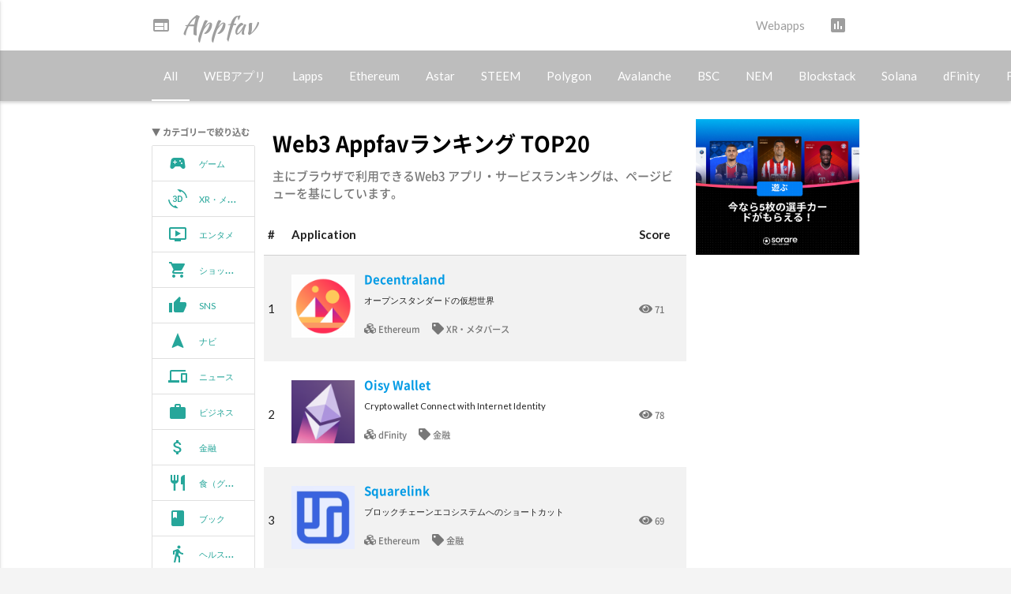

--- FILE ---
content_type: text/html; charset=UTF-8
request_url: https://appfav.net/ranking/?t=Web3
body_size: 16270
content:
<!DOCTYPE html>
<html lang="ja">
	<head>
		<meta charset="utf-8">
		<meta name="viewport" content="width=device-width, initial-scale=1.0">
		<meta name="description" content=" Web3  Appfavランキング(独自集計)ブラウザで利用できるアプリストア！無料会員登録でマイアプリページ生成、ブックマークやホーム画面に追加して好きなアプリに簡単アクセス！">
		<meta name="author" content="">
    <meta name="monetization" content="$coil.xrptipbot.com/hIw6sBYwRrSvA0tDDkfT-w">

		<title>【2024年】 Web3  Appfav比較ランキング TOP20</title>

		<!-- Lato Font -->
		<link href='https://fonts.googleapis.com/css?family=Lato:300,400,700' rel='stylesheet' type='text/css'>

		<!-- Stylesheet -->
    <link href="../css/gallery-materialize.css" rel="stylesheet">
		<link href="../css/prism.css" rel="stylesheet">
    <link href="../css/page-style.css" rel="stylesheet">

    <!-- Material Icons -->
    <link href="../css/notosans-cjkjp-fonts.css" rel="stylesheet">
    <link href='https://fonts.googleapis.com/css?family=Kaushan+Script' rel='stylesheet' type='text/css'>
		<link href="https://fonts.googleapis.com/icon?family=Material+Icons" rel="stylesheet">
		<link rel="stylesheet" href="https://use.fontawesome.com/releases/v5.1.0/css/all.css" integrity="sha384-lKuwvrZot6UHsBSfcMvOkWwlCMgc0TaWr+30HWe3a4ltaBwTZhyTEggF5tJv8tbt" crossorigin="anonymous">

<link rel="shortcut icon" sizes="196x196" href="https://appfav.net/nice-highres.png">
<link rel="shortcut icon" sizes="128x128" href="https://appfav.net/niceicon.png">
<link rel="apple-touch-icon" sizes="128x128" href="https://appfav.net/niceicon.png">
<link rel="apple-touch-icon-precomposed" sizes="128x128" href="https://appfav.net/niceicon.png">
        <meta property="fb:app_id" content="1254984701327490">
<meta name="twitter:card" content="summary_large_image" />
<meta name="twitter:site" content="@appfavnet" />
<meta property="og:title" content="Appfav" />
<meta property="og:type" content="website" />
<meta property="og:url" content="https://appfav.net/ranking/" />
<meta property="og:image" content="https://appfav.net/img/ipad_iphone600x200.jpg" />
<meta property="og:site_name" content="Appfav" />
<meta property="og:description" content=" Web3 Appfavランキング(独自集計)！ブラウザで利用できるアプリストア" />
        <script src="https://ajax.googleapis.com/ajax/libs/jquery/1.11.3/jquery.min.js"></script>
	</head>

	<body>

		<!-- Navbar and Header -->
		<nav class="nav-extended white">
			<div class="nav-background">
				<!--<div class="pattern active" style="background-image: url('../img/apps_1920.jpg');"></div>-->
			</div>

            <div class="nav-wrapper container">
				<a href="https://appfav.net/" class="brand-logo grey-text"><i class="material-icons">web</i>Appfav</a>
				<a href="#" data-activates="nav-mobile" class="button-collapse grey-text"><i class="material-icons">menu</i></a>
				<ul class="right hide-on-med-and-down">
                    <li><a href="https://appfav.net/webapps/" class="grey-text">Webapps</a></li>
                    <li>
                       <a href="https://appfav.net/ranking/" class="tooltipped grey-text" data-tooltip="ランキング" id="customer_login_link"><i class="material-icons">assessment</i></a>
                    </li>
<!--                <li>
						<a class="waves-effect waves-light btn green" href="#modal1">ログイン</a>
					</li>
					<li>
						<a class="waves-effect waves-light btn red accent-3 tooltipped" href="#modal2" data-tooltip="30秒で完了！無料">会員登録</a>
					</li>-->
				</ul>
			</div>








      <!-- Fixed Masonry Filters -->
      <div class="categories-wrapper grey lighten-1">
        <div class="categories-container">
          <ul class="categories container">
            <li class="active"><a href=./>All</a></li>
                          <li class=""><a href="./?pl=10">WEBアプリ</a></li>
                          <li class=""><a href="./?pl=20">Lapps</a></li>
                          <li class=""><a href="./?pl=30">Ethereum</a></li>
                          <li class=""><a href="./?pl=40">Astar</a></li>
                          <li class=""><a href="./?pl=50">STEEM</a></li>
                          <li class=""><a href="./?pl=60">Polygon</a></li>
                          <li class=""><a href="./?pl=70">Avalanche</a></li>
                          <li class=""><a href="./?pl=80">BSC</a></li>
                          <li class=""><a href="./?pl=90">NEM</a></li>
                          <li class=""><a href="./?pl=100">Blockstack</a></li>
                          <li class=""><a href="./?pl=110">Solana</a></li>
                          <li class=""><a href="./?pl=120">dFinity</a></li>
                          <li class=""><a href="./?pl=130">Fantom</a></li>
                          <li class=""><a href="./?pl=140">その他</a></li>
                        </ul>
        </div>
      </div>
    </nav>

    <ul class="side-nav" id="nav-mobile">
			<li class="active"><a href="https://appfav.net/"><i class="material-icons">web</i>Home</a></li>
			<li><a href="https://appfav.net/blog/2020/02/20/%e3%83%9d%e3%82%b9%e3%83%88app-store-google-play%e3%80%81%e3%83%a2%e3%83%90%e3%82%a4%e3%83%ab%e3%82%a2%e3%83%97%e3%83%aa%e3%81%ae%e6%ac%a1%e3%81%ab%e6%9d%a5%e3%82%8b%e3%82%82%e3%81%ae-appfav/"><i class="material-icons">navigation</i>About</a></li>
		    <li><a href="https://appfav.net/ranking/"><i class="material-icons">assessment</i>Ranking</a></li>
 		    <li><a href="https://appfav.net/webapps/"><i class="material-icons">search</i>Webapps</a></li>
		    <li><a href="https://appfav.net/blog/" target="_blank" rel="noopener"><i class="material-icons">notifications</i>ブログ</a></li>

<!--                <li><a href="https://appfav.net/login.php">
					<i class="material-icons">account_circle</i>ログイン</a></li>
					<li><a href="https://appfav.net/register.php">
					<i class="material-icons">assignment_ind</i>会員登録</a></li>-->
		</ul>
<!-- Modal Structure -->
<div id="modal1" class="modal">
    <div class="modal-content">
        <h4 class="center grey-text">ログイン</h4>
        <div class="row">
            <div class="col s12 m6 l6 center">
                <a href="https://appfav.net/sns/twitter/" id="twitterlogin-botton" class="btn-large waves-effect waves-light cyan lighten-1"><i
                            class="fab fa-twitter"></i> Twitterでログイン</a>
                <a href="https://appfav.net/sns/facebook/" id="facebooklogin-botton" class="btn-large waves-effect waves-light blue lighten-1"><i
                            class="fab fa-facebook"></i> Facebookでログイン</a>
                <a href="https://appfav.net/sns/google/" id="googlelogin-botton" class="btn-large waves-effect waves-light red lighten-1"><i
                            class="fab fa-google"></i> Googleでログイン</a>
                <a href="https://appfav.net/sns/line/" id="linelogin-botton" class="btn-large waves-effect waves-light green lighten-1"><i
                            class="fab fa-line"></i> LINEでログイン</a>
            </div>
            <div class="col s12 m6 l6">
                <div class="card login-wrapper">
                    <div class="card-content">
                        <!--<p class="center">もしくは</p>-->
                        <form method="post" action="/login.php" id="create_customer" accept-charset="UTF-8"><input
                                    type="hidden" name="form_type" value="create_customer"/><input type="hidden"
                                                                                                   name="utf8"
                                                                                                   value="✓"/>

                            <div class="input-field">
                                <label for="Email">
                                    メールアドレス
                                </label>
                                <input type="email"
                                       name="email"
                                       id="Email"
                                       class=""
                                       value=""
                                       spellcheck="false"
                                       autocomplete="off"
                                       autocapitalize="off">
                            </div>

                            <div class="input-field">
                                <label for="CreatePassword">
                                    パスワード
                                </label>
                                <input type="password"
                                       name="password"
                                       id="CreatePassword"
                                       class="">
                            </div>

                            <p><a href="#modal3" class="grey-text">パスワードを忘れた方はこちら</a></p><br>

                            <p>
                                <input type="submit" value="ログイン" class="btn-large z-depth-0" name="check">
                            </p>
                        </form>

                    </div>
                </div>
            </div>

        </div>

        <a href="#modal2" class="grey-text">会員登録していない人はこちら</a>

    </div>
    <div class="modal-footer white">
        <a href="#!" class="modal-close waves-effect waves-green btn-flat">閉じる</a>
    </div>
</div>


<!-- Modal Structure -->
<div id="modal2" class="modal">
    <div class="modal-content">

        <h4 class="center grey-text">会員登録</h4>
        <p class="center"><a href="http://appfav.net/about/">無料会員登録の特典など詳しくはこちら</a></p>

        <div class="row">
            <div class="col s12 m6 l6 center">
                <a href="https://appfav.net/sns/twitter/?regist=1" id="twitterlogin-botton" class="btn-large waves-effect waves-light cyan lighten-1 light"><i
                            class="fab fa-twitter"></i> Twitterで会員登録</a>
                <a href="https://appfav.net/sns/facebook/?regist=1" id="facebooklogin-botton" class="btn-large waves-effect waves-light blue lighten-1 blue"><i
                            class="fab fa-facebook"></i> Facebookで会員登録</a>
                <a href="https://appfav.net/sns/google/?regist=1" id="googlelogin-botton" class="btn-large waves-effect waves-light red lighten-1 red"><i
                            class="fab fa-google"></i> Googleで会員登録</a>
                <a href="https://appfav.net/sns/line/?regist=1" id="linelogin-botton" class="btn-large waves-effect waves-light green lighten-1"><i
                            class="fab fa-line"></i> LINEで会員登録</a>
            </div>

            <div class="col s12 m6 l6">
                <div class="card login-wrapper">
                    <div class="card-content">
                        <p class="center">もしくは</p>
                        <form method="post" action="/register.php" id="create_customer" accept-charset="UTF-8"><input
                                    type="hidden" name="form_type" value="create_customer"/><input type="hidden"
                                                                                                   name="utf8"
                                                                                                   value="✓"/>


                            <div class="input-field">
                                <label for="UserName">
                                    ニックネーム
                                </label>
                                <input type="text"
                                       name="name"
                                       id="LastName"
                                >
                            </div>

                            <div class="input-field">
                                <label for="Email">
                                    メールアドレス
                                </label>
                                <input type="email"
                                       name="email"
                                       id="Email"
                                       class=""
                                       value=""
                                       spellcheck="false"
                                       autocomplete="off"
                                       autocapitalize="off">
                            </div>

                            <div class="input-field">
                                <label for="CreatePassword">
                                    パスワード
                                </label>
                                <input type="password"
                                       name="password"
                                       id="CreatePassword"
                                       class="">
                            </div>

                            <p>
                                <input type="checkbox" id="terms_on_h" autocomplete="on"/>
                                <label for="terms_on_h"><a
                                            href="http://appfav.net/about/terms.php" class="grey-text">利用規約</a>＆<a
                                            href="http://appfav.net/about/policy.php" class="grey-text">プライバシーポリシー</a>に同意します
                                </label>
                            </p><br>
                            <p><input type="submit" id="registerbottom_h" name="check" class="btn-large z-depth-0" value="登録"/></p>

                        </form>

                    </div>
                </div>
            </div>

        </div>
        <a href="#modal1" class="grey-text">会員登録済みの方はこちら</a>

    </div>
    <div class="modal-footer white">
        <a href="#!" class="modal-close waves-effect waves-green btn-flat">閉じる</a>
    </div>
</div>


<!-- Modal Structure -->
<div id="modal3" class="modal">
    <div class="modal-content">
        <div class="center">
            <h4 class="center grey-text">パスワードリセット</h4>
        </div>

        <div class="col s12 m6 offset-m3">
            <div class="card login-wrapper">
                <div class="card-content">

                    <p>パスワードを再設定するには、アカウントに関連付けられているメールアドレスを入力してください。</p>

                    <form method="post" action="lonin.php" id="create_customer" accept-charset="UTF-8"><input
                                type="hidden" name="form_type" value="create_customer"/><input type="hidden" name="utf8"
                                                                                               value="✓"/>
                        <div class="input-field">
                            <label for="Email">
                                メールアドレス
                            </label>
                            <input type="email"
                                   name="email"
                                   id="Email"
                                   class=""
                                   value=""
                                   spellcheck="false"
                                   autocomplete="off"
                                   autocapitalize="off">
                        </div>

                        <p>
                            <input type="submit" value="リセットリンクを送信" class="btn-large z-depth-0">
                        </p>
                    </form>

                </div>
            </div>
        </div>


    </div>
    <div class="modal-footer white">
        <a href="#!" class="modal-close waves-effect waves-green btn-flat">閉じる</a>
    </div>
</div>
<script>
    $(function() {
        $('#registerbottom_h').attr('disabled', 'disabled');

        $('#terms_on_h').click(function() {
            if ( $(this).prop('checked') == false ) {
                $('#registerbottom_h').attr('disabled', 'disabled');
            } else {
                $('#registerbottom_h').removeAttr('disabled');
            }
        });
    });
</script>






		<!-- Gallery -->
		<div id="portfolio" class="section white">			
			<div class="container">

  <div class="row">
    <div class="col s12 m3 l2">

<div class="phone_area">

  <!-- Modal Trigger -->
  <a class="waves-effect waves-light btn modal-trigger" href="#modal_select">さらに絞り込む</a>

  <!-- Modal Structure -->
  <div id="modal_select" class="modal">
    <div class="modal-content">
      <h4>カテゴリーで絞り込む</h4>
            <div class="chip"><a href="./?pl=&c=10">ゲーム</a></div>
            <div class="chip"><a href="./?pl=&c=20">XR・メタバース</a></div>
            <div class="chip"><a href="./?pl=&c=30">エンターテイメント</a></div>
            <div class="chip"><a href="./?pl=&c=40">ショッピング</a></div>
            <!--<div class="chip"><a href="./?pl=&c=50">スポーツ</a></div>-->
            <div class="chip"><a href="./?pl=&c=60">SNS</a></div>
            <div class="chip"><a href="./?pl=&c=70">ナビゲーション</a></div>
            <div class="chip"><a href="./?pl=&c=80">ニュース</a></div>
            <div class="chip"><a href="./?pl=&c=90">ビジネス</a></div>
            <div class="chip"><a href="./?pl=&c=100">金融</a></div>
            <div class="chip"><a href="./?pl=&c=110">食</a></div>
            <div class="chip"><a href="./?pl=&c=120">ブック</a></div>
            <div class="chip"><a href="./?pl=&c=130">ヘルスケア・フィットネス</a></div>
            <div class="chip"><a href="./?pl=&c=140">音楽</a></div>
            <div class="chip"><a href="./?pl=&c=150">メディカル</a></div>
            <div class="chip"><a href="./?pl=&c=160">ユーティリティ</a></div>
            <div class="chip"><a href="./?pl=&c=170">ライフスタイル</a></div>
            <div class="chip"><a href="./?pl=&c=180">教育</a></div>
            <div class="chip"><a href="./?pl=&c=190">雑誌・新聞</a></div>
            <div class="chip"><a href="./?pl=&c=200">仕事効率化</a></div>
            <div class="chip"><a href="./?pl=&c=210">子ども向け</a></div>
            <div class="chip"><a href="./?pl=&c=220">翻訳</a></div>
            <div class="chip"><a href="./?pl=&c=230">写真・動画</a></div>
            <div class="chip"><a href="./?pl=&c=240">天気</a></div>
            <div class="chip"><a href="./?pl=&c=250">トラベル</a></div>
            <div class="chip"><a href="./?pl=&c=260">不動産</a></div> 
            <div class="chip"><a href="./?pl=&c=270">マッチング</a></div>
            <div class="chip"><a href="./?pl=&c=280">シェアリング</a></div>
            <div class="chip"><a href="./?pl=&c=290">ストレージ</a></div>
            <div class="chip"><a href="./?pl=&c=300">取引所</a></div>
            <div class="chip"><a href="./?pl=&c=310">アフェリエイトASP</a></div>
            <div class="chip"><a href="./?pl=&c=320">ツール</a></div>
            <div class="chip"><a href="./?pl=&c=330">プログラミング</a></div>
            <div class="chip"><a href="./?pl=&c=340">ホスティングサービス</a></div>
            <!--<div class="chip"><a href="./?pl=&c=350">その他</a></div>-->
    </div>
    <div class="modal-footer">
      <a href="#!" class="modal-close waves-effect waves-green btn-flat">閉じる</a>
    </div>
  </div>
</div>


<div class="pc_area">

      <h6><small>▼ カテゴリーで絞り込む</small></h6>
      <div class="collection">
            <a href="./?pl=&c=10" class="collection-item truncate"><small><i class="material-icons left">sports_esports</i>ゲーム</small></a>
            <a href="./?pl=&c=20" class="collection-item truncate"><small><i class="material-icons left">3d_rotation</i>XR・メタバース</small></a>
            <a href="./?pl=&c=30" class="collection-item truncate"><small><i class="material-icons left">ondemand_video</i>エンタメ</small></a>
            <a href="./?pl=&c=40" class="collection-item truncate"><small><i class="material-icons left">shopping_cart</i>ショッピング</small></a>
            <!--<a href="./?pl=&c=50">スポーツ</a>-->
            <a href="./?pl=&c=60" class="collection-item truncate"><small><i class="material-icons left">thumb_up</i>SNS</small></a>
            <a href="./?pl=&c=70" class="collection-item truncate"><small><i class="material-icons left">navigation</i>ナビ</small></a>
            <a href="./?pl=&c=80" class="collection-item truncate"><small><i class="material-icons left">phonelink</i>ニュース</small></a>
            <a href="./?pl=&c=90" class="collection-item truncate"><small><i class="material-icons left">work</i>ビジネス</small></a>
            <a href="./?pl=&c=100" class="collection-item truncate"><small><i class="material-icons left">attach_money</i>金融</small></a>
            <a href="./?pl=&c=110" class="collection-item truncate"><small><i class="material-icons left">restaurant</i>食（グルメ）</small></a>
            <a href="./?pl=&c=120" class="collection-item truncate"><small><i class="material-icons left">book</i>ブック</small></a>
            <a href="./?pl=&c=130" class="collection-item truncate"><small><i class="material-icons left">directions_walk</i>ヘルスケア</small></a>
            <a href="./?pl=&c=140" class="collection-item truncate"><small><i class="material-icons left">library_music</i>音楽</small></a>
            <a href="./?pl=&c=150" class="collection-item truncate"><small><i class="material-icons left">local_pharmacy</i>メディカル</small></a>
            <a href="./?pl=&c=160" class="collection-item truncate"><small><i class="material-icons left">verified_user</i>Utility</small></a>
            <a href="./?pl=&c=170" class="collection-item truncate"><small><i class="material-icons left">style</i>生活</small></a>
            <a href="./?pl=&c=180" class="collection-item truncate"><small><i class="material-icons left">school</i>教育</small></a>
            <a href="./?pl=&c=190" class="collection-item truncate"><small><i class="material-icons left">library_books</i>雑誌・新聞</small></a>
            <a href="./?pl=&c=200" class="collection-item truncate"><small><i class="material-icons left">work</i>仕事効率化</small></a>
            <a href="./?pl=&c=210" class="collection-item truncate"><small><i class="material-icons left">child_care</i>子ども向け</small></a>
            <a href="./?pl=&c=220" class="collection-item truncate"><small><i class="material-icons left">g_translate</i>翻訳</small></a>
            <a href="./?pl=&c=230" class="collection-item truncate"><small><i class="material-icons left">photo</i>写真・動画</small></a>
            <a href="./?pl=&c=240" class="collection-item truncate"><small><i class="material-icons left">wb_sunny</i>天気</small></a>
            <a href="./?pl=&c=250" class="collection-item truncate"><small><i class="material-icons left">card_travel</i>トラベル</small></a>
            <a href="./?pl=&c=260" class="collection-item truncate"><small><i class="material-icons left">business</i>不動産</small></a>
            <a href="./?pl=&c=270" class="collection-item truncate"><small><i class="material-icons left">group</i>マッチング</small></a>
            <a href="./?pl=&c=280" class="collection-item truncate"><small><i class="material-icons left">share</i>シェアリング</small></a>
            <a href="./?pl=&c=290" class="collection-item truncate"><small><i class="material-icons left">storage</i>ストレージ</small></a>
            <a href="./?pl=&c=300" class="collection-item truncate"><small><i class="material-icons left">account_balance</i>取引所</small></a>
            <a href="./?pl=&c=310" class="collection-item truncate"><small><i class="material-icons left">contacts</i>ASP</small></a>
            <a href="./?pl=&c=320" class="collection-item truncate"><small><i class="material-icons left">build</i>ツール</small></a>
            <a href="./?pl=&c=330" class="collection-item truncate"><small><i class="material-icons left">https</i>プログラミング</small></a>
            <a href="./?pl=&c=340" class="collection-item truncate"><small><i class="material-icons left">dns</i>ホスティング</small></a>
            <!--<a href="./?pl=&c=350" class="collection-item">その他</a>-->
      </div>

<script async src="https://pagead2.googlesyndication.com/pagead/js/adsbygoogle.js"></script>
<!-- Appfav responsive -->
<ins class="adsbygoogle"
     style="display:block"
     data-ad-client="ca-pub-5632278592069211"
     data-ad-slot="2029354662"
     data-ad-format="auto"
     data-full-width-responsive="true"></ins>
<script>
     (adsbygoogle = window.adsbygoogle || []).push({});
</script>


</div>


    </div>


    <div class="col s12 m6 l7">

        <div class="nav-header">
          <h4 class="black-text"> Web3  Appfavランキング TOP20</h4>
          <p> 主にブラウザで利用できるWeb3 アプリ・サービスランキングは、ページビューを基にしています。</p>
        </div>



				<div class="ranking row">

      <table class="table-responsive striped">
        <thead>
          <tr>
              <th>#</th>
              <th>Application</th>
              <th></th>
              <th>Score　</th>
          </tr>
        </thead>

        <tbody>
        
          <tr>
            <td>1</td>
            <td><a href="../webapps/item.php?appId=252">
                    <img class="responsive-img" src="../image/thum_icon1/20190920213731062707dwMqQjkiRm.png" width="80px" alt="Decentraland"></a>
            </td>
            <td><h6><a href="../webapps/item.php?appId=252">Decentraland</a></h6>
              <small>オープンスタンダードの仮想世界</small>
            <p><i class="fas fa-cubes"></i> <small>Ethereum</small>　<i class="fas fa-tag"></i> <small>XR・メタバース</small></p></td>
            <td>
            <!--<p><i class="fas fa-heart"></i> <small>1</small></p>-->
            <p><i class="fas fa-eye"></i> <small>71</small></p>
            <!--<p><i class="fas fa-comment"></i> <small>0</small></p></td>-->
          </tr>
        
          <tr>
            <td>2</td>
            <td><a href="../webapps/item.php?appId=1088">
                    <img class="responsive-img" src="../image/thum_icon1/20240124114306170672mtdpZItzqS.png" width="80px" alt="Oisy Wallet"></a>
            </td>
            <td><h6><a href="../webapps/item.php?appId=1088">Oisy Wallet</a></h6>
              <small>Crypto wallet  Connect with Internet Identity</small>
            <p><i class="fas fa-cubes"></i> <small>dFinity</small>　<i class="fas fa-tag"></i> <small>金融</small></p></td>
            <td>
            <!--<p><i class="fas fa-heart"></i> <small>0</small></p>-->
            <p><i class="fas fa-eye"></i> <small>78</small></p>
            <!--<p><i class="fas fa-comment"></i> <small>0</small></p></td>-->
          </tr>
        
          <tr>
            <td>3</td>
            <td><a href="../webapps/item.php?appId=830">
                    <img class="responsive-img" src="../image/thum_icon1/20200216005156647723CAyemmHoYE.jpg" width="80px" alt="Squarelink"></a>
            </td>
            <td><h6><a href="../webapps/item.php?appId=830">Squarelink</a></h6>
              <small>ブロックチェーンエコシステムへのショートカット</small>
            <p><i class="fas fa-cubes"></i> <small>Ethereum</small>　<i class="fas fa-tag"></i> <small>金融</small></p></td>
            <td>
            <!--<p><i class="fas fa-heart"></i> <small>0</small></p>-->
            <p><i class="fas fa-eye"></i> <small>69</small></p>
            <!--<p><i class="fas fa-comment"></i> <small>0</small></p></td>-->
          </tr>
        
          <tr>
            <td>PR</td>
            <td><a href="https://al.dmm.com/?lurl=https%3A%2F%2Fwww.dmm.com%2Fpr%2Fpremium%2Fwelcome%2F&af_id=masia02-001&ch=link_tool&ch_id=link">
                    <img class="responsive-img" src="../image/thum_icon2/20221209151514241773VToIpeV5Ue.png" width="80px" alt="DMM TV"></a>
            </td>
            <td><h6><a href="https://al.dmm.com/?lurl=https%3A%2F%2Fwww.dmm.com%2Fpr%2Fpremium%2Fwelcome%2F&af_id=masia02-001&ch=link_tool&ch_id=link">DMM TV</a></h6>
              <small>アニメ・エンタメ見放題、コスパ最強月額550円</small>
            <p><i class="fas fa-cubes"></i> <small>WEBアプリ</small>　<i class="fas fa-tag"></i> <small>エンターテイメント</small></p></td>
            <td>
            <p><i class="fas fa-eye"></i> <small>PR</small></p>
          </tr>


<tr>
  <td colspan="4">
<!--<a href="https://ratel-ad.com/link.php?i=phe9lrdhrma6&m=mhk1d8d64t9s" rel="nofollow">【PR】3vs3タクティクスPvP『Xeno』を遊ぼう！</a><img src="https://ratel-ad.com/data.php?i=phe9lrdhrma6&m=mhk1d8d64t9s" width="1" height="1" style="border:none;" />-->

<script async src="https://pagead2.googlesyndication.com/pagead/js/adsbygoogle.js"></script>
<ins class="adsbygoogle"
     style="display:block; text-align:center;"
     data-ad-layout="in-article"
     data-ad-format="fluid"
     data-ad-client="ca-pub-5632278592069211"
     data-ad-slot="7013101922"></ins>
<script>
     (adsbygoogle = window.adsbygoogle || []).push({});
</script>
 </td>
</tr>


          <tr>
            <td>4</td>
            <td><a href="../webapps/item.php?appId=902">
                    <img class="responsive-img" src="../image/thum_icon1/20200520030715747819YNUdAziNT3.jpg" width="80px" alt="Sapien"></a>
            </td>
            <td><h6><a href="../webapps/item.php?appId=902">Sapien</a></h6>
              <small>Web3ソーシャルネットワーク</small>
            <p><i class="fas fa-cubes"></i> <small>Ethereum</small>　<i class="fas fa-tag"></i> <small>SNS</small></p></td>
            <td>
            <!--<p><i class="fas fa-heart"></i> <small>1</small></p>-->
            <p><i class="fas fa-eye"></i> <small>56</small></p>
            <!--<p><i class="fas fa-comment"></i> <small>0</small></p></td>-->
          </tr>
        
          <tr>
            <td>5</td>
            <td><a href="../webapps/item.php?appId=814">
                    <img class="responsive-img" src="../image/thum_icon1/202002060217590605296Zez54ZKAk.jpg" width="80px" alt="Fortmatic"></a>
            </td>
            <td><h6><a href="../webapps/item.php?appId=814">Fortmatic</a></h6>
              <small>MetaMaskの代替。</small>
            <p><i class="fas fa-cubes"></i> <small>Ethereum</small>　<i class="fas fa-tag"></i> <small>金融</small></p></td>
            <td>
            <!--<p><i class="fas fa-heart"></i> <small>0</small></p>-->
            <p><i class="fas fa-eye"></i> <small>64</small></p>
            <!--<p><i class="fas fa-comment"></i> <small>0</small></p></td>-->
          </tr>
        
          <tr>
            <td>6</td>
            <td><a href="../webapps/item.php?appId=1090">
                    <img class="responsive-img" src="../image/thum_icon1/202401290421101266819Ztuo0W4rb.jpg" width="80px" alt="Dverso"></a>
            </td>
            <td><h6><a href="../webapps/item.php?appId=1090">Dverso</a></h6>
              <small>Webベースのソーシャルメタバースの構築</small>
            <p><i class="fas fa-cubes"></i> <small>Ethereum</small>　<i class="fas fa-tag"></i> <small>XR・メタバース</small></p></td>
            <td>
            <!--<p><i class="fas fa-heart"></i> <small>0</small></p>-->
            <p><i class="fas fa-eye"></i> <small>60</small></p>
            <!--<p><i class="fas fa-comment"></i> <small>0</small></p></td>-->
          </tr>
        
          <tr>
            <td>7</td>
            <td><a href="../webapps/item.php?appId=1048">
                    <img class="responsive-img" src="../image/thum_icon1/20220805095645424486IA8HY8tdnV.png" width="80px" alt="Mona"></a>
            </td>
            <td><h6><a href="../webapps/item.php?appId=1048">Mona</a></h6>
              <small>web3メタバース</small>
            <p><i class="fas fa-cubes"></i> <small>Ethereum</small>　<i class="fas fa-tag"></i> <small>XR・メタバース</small></p></td>
            <td>
            <!--<p><i class="fas fa-heart"></i> <small>0</small></p>-->
            <p><i class="fas fa-eye"></i> <small>58</small></p>
            <!--<p><i class="fas fa-comment"></i> <small>0</small></p></td>-->
          </tr>
        
          <tr>
            <td>8</td>
            <td><a href="../webapps/item.php?appId=829">
                    <img class="responsive-img" src="../image/thum_icon1/20200215235713241618I2Hxj5buxo.jpg" width="80px" alt="Torus"></a>
            </td>
            <td><h6><a href="../webapps/item.php?appId=829">Torus</a></h6>
              <small>Web 3.0のワンクリックログイン</small>
            <p><i class="fas fa-cubes"></i> <small>Ethereum</small>　<i class="fas fa-tag"></i> <small>金融</small></p></td>
            <td>
            <!--<p><i class="fas fa-heart"></i> <small>1</small></p>-->
            <p><i class="fas fa-eye"></i> <small>45</small></p>
            <!--<p><i class="fas fa-comment"></i> <small>3</small></p></td>-->
          </tr>
        
          <tr>
            <td>9</td>
            <td><a href="../webapps/item.php?appId=831">
                    <img class="responsive-img" src="../image/thum_icon1/20200216035702765820xBjM7I5iM4.jpg" width="80px" alt="Arkane"></a>
            </td>
            <td><h6><a href="../webapps/item.php?appId=831">Arkane</a></h6>
              <small>サービスとしてのブロックチェーン</small>
            <p><i class="fas fa-cubes"></i> <small>Ethereum</small>　<i class="fas fa-tag"></i> <small>金融</small></p></td>
            <td>
            <!--<p><i class="fas fa-heart"></i> <small>0</small></p>-->
            <p><i class="fas fa-eye"></i> <small>56</small></p>
            <!--<p><i class="fas fa-comment"></i> <small>0</small></p></td>-->
          </tr>
        
          <tr>
            <td>10</td>
            <td><a href="../webapps/item.php?appId=1093">
                    <img class="responsive-img" src="../image/thum_icon1/20240308121227959769iLvU5O4wJg.png" width="80px" alt="TAGGR"></a>
            </td>
            <td><h6><a href="../webapps/item.php?appId=1093">TAGGR</a></h6>
              <small>稼げるIC版インスタ</small>
            <p><i class="fas fa-cubes"></i> <small>dFinity</small>　<i class="fas fa-tag"></i> <small>SNS</small></p></td>
            <td>
            <!--<p><i class="fas fa-heart"></i> <small>0</small></p>-->
            <p><i class="fas fa-eye"></i> <small>55</small></p>
            <!--<p><i class="fas fa-comment"></i> <small>0</small></p></td>-->
          </tr>
        

<tr>
  <td colspan="4">
<script async src="https://pagead2.googlesyndication.com/pagead/js/adsbygoogle.js"></script>
<ins class="adsbygoogle"
     style="display:block; text-align:center;"
     data-ad-layout="in-article"
     data-ad-format="fluid"
     data-ad-client="ca-pub-5632278592069211"
     data-ad-slot="7013101922"></ins>
<script>
     (adsbygoogle = window.adsbygoogle || []).push({});
</script>
 </td>
</tr>

          <tr>
            <td>11</td>
            <td><a href="../webapps/item.php?appId=1049">
                    <img class="responsive-img" src="../image/thum_icon1/20220809082144494936zX4dxSapU3.png" width="80px" alt="Hyperfy"></a>
            </td>
            <td><h6><a href="../webapps/item.php?appId=1049">Hyperfy</a></h6>
              <small>メタバースにおけるあなたの世界</small>
            <p><i class="fas fa-cubes"></i> <small>Ethereum</small>　<i class="fas fa-tag"></i> <small>XR・メタバース</small></p></td>
            <td>
            <!--<p><i class="fas fa-heart"></i> <small>0</small></p>-->
            <p><i class="fas fa-eye"></i> <small>50</small></p>
            <!--<p><i class="fas fa-comment"></i> <small>0</small></p></td>-->
          </tr>
        
          <tr>
            <td>12</td>
            <td><a href="../webapps/item.php?appId=828">
                    <img class="responsive-img" src="../image/thum_icon1/20200215212627886407oE1nnSxLLm.jpg" width="80px" alt="Authereumウォレット"></a>
            </td>
            <td><h6><a href="../webapps/item.php?appId=828">Authereumウォレット</a></h6>
              <small>イーサリアムにログイン</small>
            <p><i class="fas fa-cubes"></i> <small>Ethereum</small>　<i class="fas fa-tag"></i> <small>金融</small></p></td>
            <td>
            <!--<p><i class="fas fa-heart"></i> <small>0</small></p>-->
            <p><i class="fas fa-eye"></i> <small>47</small></p>
            <!--<p><i class="fas fa-comment"></i> <small>0</small></p></td>-->
          </tr>
        
          <tr>
            <td>13</td>
            <td><a href="../webapps/item.php?appId=915">
                    <img class="responsive-img" src="../image/thum_icon1/20200602142714358394bsGR2bwFuV.jpg" width="80px" alt="BUIDLHUB"></a>
            </td>
            <td><h6><a href="../webapps/item.php?appId=915">BUIDLHUB</a></h6>
              <small>すでに使用しているアプリへのブロックチェーンの橋渡し。IFTTTの代替</small>
            <p><i class="fas fa-cubes"></i> <small>Ethereum</small>　<i class="fas fa-tag"></i> <small>ユーティリティ</small></p></td>
            <td>
            <!--<p><i class="fas fa-heart"></i> <small>0</small></p>-->
            <p><i class="fas fa-eye"></i> <small>45</small></p>
            <!--<p><i class="fas fa-comment"></i> <small>0</small></p></td>-->
          </tr>
        
          <tr>
            <td>14</td>
            <td><a href="../webapps/item.php?appId=815">
                    <img class="responsive-img" src="../image/thum_icon1/20200206023413486390v705rpOyyS.jpg" width="80px" alt="Bitski"></a>
            </td>
            <td><h6><a href="../webapps/item.php?appId=815">Bitski</a></h6>
              <small>MetaMaskの代替。</small>
            <p><i class="fas fa-cubes"></i> <small>Ethereum</small>　<i class="fas fa-tag"></i> <small>金融</small></p></td>
            <td>
            <!--<p><i class="fas fa-heart"></i> <small>0</small></p>-->
            <p><i class="fas fa-eye"></i> <small>45</small></p>
            <!--<p><i class="fas fa-comment"></i> <small>0</small></p></td>-->
          </tr>
        
          <tr>
            <td>15</td>
            <td><a href="../webapps/item.php?appId=1089">
                    <img class="responsive-img" src="../image/thum_icon1/20240129033610067052ZdKapW7wVw.jpg" width="80px" alt="UPstreet"></a>
            </td>
            <td><h6><a href="../webapps/item.php?appId=1089">UPstreet</a></h6>
              <small>ChatWorld</small>
            <p><i class="fas fa-cubes"></i> <small>Ethereum</small>　<i class="fas fa-tag"></i> <small>XR・メタバース</small></p></td>
            <td>
            <!--<p><i class="fas fa-heart"></i> <small>0</small></p>-->
            <p><i class="fas fa-eye"></i> <small>44</small></p>
            <!--<p><i class="fas fa-comment"></i> <small>0</small></p></td>-->
          </tr>
        
          <tr>
            <td>16</td>
            <td><a href="../webapps/item.php?appId=1091">
                    <img class="responsive-img" src="../image/thum_icon1/20240204020849043530ZrTXEyX3Li.png" width="80px" alt="Helix Markets"></a>
            </td>
            <td><h6><a href="../webapps/item.php?appId=1091">Helix Markets</a></h6>
              <small>仮想通貨取引</small>
            <p><i class="fas fa-cubes"></i> <small>dFinity</small>　<i class="fas fa-tag"></i> <small>取引所</small></p></td>
            <td>
            <!--<p><i class="fas fa-heart"></i> <small>0</small></p>-->
            <p><i class="fas fa-eye"></i> <small>43</small></p>
            <!--<p><i class="fas fa-comment"></i> <small>0</small></p></td>-->
          </tr>
        
          <tr>
            <td>17</td>
            <td><a href="../webapps/item.php?appId=301">
                    <img class="responsive-img" src="../image/thum_icon1/20190930013845651237iRK1NcMLkl.png" width="80px" alt="IPSE"></a>
            </td>
            <td><h6><a href="../webapps/item.php?appId=301">IPSE</a></h6>
              <small>IPFS検索エンジン|分散検索</small>
            <p><i class="fas fa-cubes"></i> <small>その他</small>　<i class="fas fa-tag"></i> <small>ツール</small></p></td>
            <td>
            <!--<p><i class="fas fa-heart"></i> <small>0</small></p>-->
            <p><i class="fas fa-eye"></i> <small>42</small></p>
            <!--<p><i class="fas fa-comment"></i> <small>0</small></p></td>-->
          </tr>
        
          <tr>
            <td>18</td>
            <td><a href="../webapps/item.php?appId=20">
                    <img class="responsive-img" src="../image/thum_icon1/20190713165527665467zhR9girqX6.png" width="80px" alt="Portis"></a>
            </td>
            <td><h6><a href="../webapps/item.php?appId=20">Portis</a></h6>
              <small>ブロックチェーンに摩擦のないユーザーエクスペリエンスを作成する</small>
            <p><i class="fas fa-cubes"></i> <small>Ethereum</small>　<i class="fas fa-tag"></i> <small>金融</small></p></td>
            <td>
            <!--<p><i class="fas fa-heart"></i> <small>0</small></p>-->
            <p><i class="fas fa-eye"></i> <small>40</small></p>
            <!--<p><i class="fas fa-comment"></i> <small>0</small></p></td>-->
          </tr>
        
          <tr>
            <td>19</td>
            <td><a href="../webapps/item.php?appId=1086">
                    <img class="responsive-img" src="../image/thum_icon1/20240124111503278611xnceGGYmCx.png" width="80px" alt="Sonic"></a>
            </td>
            <td><h6><a href="../webapps/item.php?appId=1086">Sonic</a></h6>
              <small>AMM &amp; DeFi Hub</small>
            <p><i class="fas fa-cubes"></i> <small>dFinity</small>　<i class="fas fa-tag"></i> <small>取引所</small></p></td>
            <td>
            <!--<p><i class="fas fa-heart"></i> <small>0</small></p>-->
            <p><i class="fas fa-eye"></i> <small>39</small></p>
            <!--<p><i class="fas fa-comment"></i> <small>0</small></p></td>-->
          </tr>
        
          <tr>
            <td>20</td>
            <td><a href="../webapps/item.php?appId=1087">
                    <img class="responsive-img" src="../image/thum_icon1/20240124112249146431G4piRXTRoK.png" width="80px" alt="Windoge98"></a>
            </td>
            <td><h6><a href="../webapps/item.php?appId=1087">Windoge98</a></h6>
              <small>Powering the Internet Computer</small>
            <p><i class="fas fa-cubes"></i> <small>dFinity</small>　<i class="fas fa-tag"></i> <small>ツール</small></p></td>
            <td>
            <!--<p><i class="fas fa-heart"></i> <small>0</small></p>-->
            <p><i class="fas fa-eye"></i> <small>39</small></p>
            <!--<p><i class="fas fa-comment"></i> <small>0</small></p></td>-->
          </tr>
        
        </tbody>
      </table>



				</div>

      </div>



<div class="col s12 m3 l3">

<!--<a href="https://ratel-ad.com/link.php?i=phe9lrdhrma6&m=mhk1d8d64t9s" rel="nofollow"><img src="../img/230502_CBL_Xeno_bn_300x250_a.jpg" width="100%" style="border:none;" alt="Xeno" /></a>-->

<a href="https://t.afi-b.com/visit.php?guid=ON&a=u13112n-u439896J&p=D7018378" rel="nofollow"><img src="https://www.afi-b.com/upload_image/13112-1640823846-3.png" width="100%" style="border:none;" alt="sorare（ソラーレ）" /></a><img src="https://t.afi-b.com/lead/u13112n/D7018378/u439896J" width="1" height="1" style="border:none;" />

<script async src="https://pagead2.googlesyndication.com/pagead/js/adsbygoogle.js"></script>
<!-- Appfav responsive -->
<ins class="adsbygoogle"
     style="display:block"
     data-ad-client="ca-pub-5632278592069211"
     data-ad-slot="2029354662"
     data-ad-format="auto"
     data-full-width-responsive="true"></ins>
<script>
     (adsbygoogle = window.adsbygoogle || []).push({});
</script>




        <div class="row">
            <h6 class="center">総合ランキングTOP5</h6>
        </div>

<ul class="collection">
        <li class="collection-item avatar">
                    <a href="../webapps/item.php?appId=1">
                        <img class="responsive-img circle" src="../image/thum_icon2/20190830012849679682j2LTw4lnpt.png"
                             alt="hubs by mozilla" width="50px">
                    </a>
                        <span class="title"><a href="../webapps/item.php?appId=1"><small>hubs by mozilla</small></a></span>
                        <p><small>バーチャルルームを友達とシェア</small></p>
        </li>
        <li class="collection-item avatar">
                    <a href="../webapps/item.php?appId=583">
                        <img class="responsive-img circle" src="../image/thum_icon2/201912011815056709589N5heScrCH.jpg"
                             alt="4Sync" width="50px">
                    </a>
                        <span class="title"><a href="../webapps/item.php?appId=583"><small>4Sync</small></a></span>
                        <p><small>オンライン同期ツール。クラウドストレージとのアクセスの同期と共有。同期ファイル</small></p>
        </li>
        <li class="collection-item avatar">
                    <a href="../webapps/item.php?appId=372">
                        <img class="responsive-img circle" src="../image/thum_icon2/20191011133351537886hOtdJRj7yW.png"
                             alt="SCW - Super C Weather" width="50px">
                    </a>
                        <span class="title"><a href="../webapps/item.php?appId=372"><small>SCW - Super C Weather</small></a></span>
                        <p><small>天気予報 / 観測情報</small></p>
        </li>
        <li class="collection-item avatar">
                    <a href="../webapps/item.php?appId=236">
                        <img class="responsive-img circle" src="../image/thum_icon2/201909170041038269880kC0OKXZMJ.png"
                             alt="楽天TV:RakutenTV（旧楽天ショウタイム)" width="50px">
                    </a>
                        <span class="title"><a href="../webapps/item.php?appId=236"><small>楽天TV:RakutenTV（旧楽天ショウタイム)</small></a></span>
                        <p><small>映画・ドラマの動画配信！</small></p>
        </li>
        <li class="collection-item avatar">
                    <a href="../webapps/item.php?appId=958">
                        <img class="responsive-img circle" src="../image/thum_icon2/20200813094457105609w4OvatCUeS.jpg"
                             alt="Poki" width="50px">
                    </a>
                        <span class="title"><a href="../webapps/item.php?appId=958"><small>Poki</small></a></span>
                        <p><small>Online Games</small></p>
        </li>
</ul>


        <div class="row">
            <h6 class="center">おすすめアプリ</h6>
        </div>

<ul class="collection">
        <li class="collection-item avatar">
                    <a href="../webapps/item.php?appId=1145">
                        <img class="responsive-img circle" src="../image/thum_icon2/20251202090617910253GLQDFd93I7.png"
                             alt="Railway" width="50px">
                    </a>
                        <span class="title"><a href="../webapps/item.php?appId=1145"><small>Railway</small></a></span>
                        <p><small>サーバー管理不要でコードをデプロイできる、モダンなクラウドホスティング／インフラ運用プラットフォーム。</small></p>
        </li>
        <li class="collection-item avatar">
                    <a href="../webapps/item.php?appId=1144">
                        <img class="responsive-img circle" src="../image/thum_icon2/20250623205155946677mURdNnsH81.png"
                             alt="NordPass" width="50px">
                    </a>
                        <span class="title"><a href="../webapps/item.php?appId=1144"><small>NordPass</small></a></span>
                        <p><small>NordPassは、安全なパスワードの保存と自動入力を行う暗号化パスワードマネージャーです。</small></p>
        </li>
        <li class="collection-item avatar">
                    <a href="../webapps/item.php?appId=1143">
                        <img class="responsive-img circle" src="../image/thum_icon2/20250623204513811269g36Lsmc561.jpg"
                             alt="NordVPN" width="50px">
                    </a>
                        <span class="title"><a href="../webapps/item.php?appId=1143"><small>NordVPN</small></a></span>
                        <p><small>NordVPNは、高速かつ安全なインターネット接続を提供するプライバシー重視のVPNサービスです。</small></p>
        </li>
        <li class="collection-item avatar">
                    <a href="../webapps/item.php?appId=1142">
                        <img class="responsive-img circle" src="../image/thum_icon2/202504241827498251039tGvMc5tqe.jpg"
                             alt="Venice" width="50px">
                    </a>
                        <span class="title"><a href="../webapps/item.php?appId=1142"><small>Venice</small></a></span>
                        <p><small>Veniceは、プライバシーと自由を重視した非検閲型AIプラットフォームで、オープンソースモデルを利用したチャットや画像生成が可能です。</small></p>
        </li>
        <li class="collection-item avatar">
                    <a href="../webapps/item.php?appId=1141">
                        <img class="responsive-img circle" src="../image/thum_icon2/20250424172943165797wRKZ6X2kBY.png"
                             alt="Codebuff" width="50px">
                    </a>
                        <span class="title"><a href="../webapps/item.php?appId=1141"><small>Codebuff</small></a></span>
                        <p><small>Codebuffは、AIを活用してコードベースを深く理解し、ターミナルから直接開発を加速できる次世代の開発支援ツールです。</small></p>
        </li>
        <li class="collection-item avatar">
                    <a href="../webapps/item.php?appId=1140">
                        <img class="responsive-img circle" src="../image/thum_icon2/2024112609313723226256YwgBmXiX.jpg"
                             alt="ChatLLM by Abacus.ai" width="50px">
                    </a>
                        <span class="title"><a href="../webapps/item.php?appId=1140"><small>ChatLLM by Abacus.ai</small></a></span>
                        <p><small>特化型大規模言語モデル（LLM）を使ったカスタムAIチャットボットの構築を支援するプラットフォーム</small></p>
        </li>
        <li class="collection-item avatar">
                    <a href="../webapps/item.php?appId=1139">
                        <img class="responsive-img circle" src="../image/thum_icon2/20241124013418715532tA48w4OGCW.png"
                             alt="Bitget" width="50px">
                    </a>
                        <span class="title"><a href="../webapps/item.php?appId=1139"><small>Bitget</small></a></span>
                        <p><small>暗号通貨の購入、取引、コピー取引が可能な多機能の仮想通貨取引所</small></p>
        </li>
        <li class="collection-item avatar">
                    <a href="../webapps/item.php?appId=1138">
                        <img class="responsive-img circle" src="../image/thum_icon2/2024112400495767242988EB4hHHvu.jpg"
                             alt="PayPerQ" width="50px">
                    </a>
                        <span class="title"><a href="../webapps/item.php?appId=1138"><small>PayPerQ</small></a></span>
                        <p><small>Cryptoを使ってプレミアムAIにアクセスしよう</small></p>
        </li>
        <li class="collection-item avatar">
                    <a href="../webapps/item.php?appId=1126">
                        <img class="responsive-img circle" src="../image/thum_icon2/2024110218245686219898Ipvst9e7.jpeg"
                             alt="SoSoValue" width="50px">
                    </a>
                        <span class="title"><a href="../webapps/item.php?appId=1126"><small>SoSoValue</small></a></span>
                        <p><small>暗号通貨投資のためのデータ分析やインサイトを提供するAIベースのリサーチプラットフォーム</small></p>
        </li>
        <li class="collection-item avatar">
                    <a href="../webapps/item.php?appId=1119">
                        <img class="responsive-img circle" src="../image/thum_icon2/20241025190542969427h8vwdP4523.jpg"
                             alt="StartMail" width="50px">
                    </a>
                        <span class="title"><a href="../webapps/item.php?appId=1119"><small>StartMail</small></a></span>
                        <p><small>プライバシー保護とセキュリティに特化した暗号化メールサービス</small></p>
        </li>
        <li class="collection-item avatar">
                    <a href="../webapps/item.php?appId=1118">
                        <img class="responsive-img circle" src="../image/thum_icon2/20241022023740243773EtkV7cx9vr.jpeg"
                             alt="MystNodes" width="50px">
                    </a>
                        <span class="title"><a href="../webapps/item.php?appId=1118"><small>MystNodes</small></a></span>
                        <p><small>分散型VPNネットワークのノードとして機能し、プライバシー保護とインターネット自由化をサポートするプラットフォーム</small></p>
        </li>
        <li class="collection-item avatar">
                    <a href="../webapps/item.php?appId=1096">
                        <img class="responsive-img circle" src="../image/thum_icon2/20240402034510290907zUj7Dkbcye.png"
                             alt="Wise（ワイズ）" width="50px">
                    </a>
                        <span class="title"><a href="../webapps/item.php?appId=1096"><small>Wise（ワイズ）</small></a></span>
                        <p><small>グローバルなアカウント | 国境のない金融</small></p>
        </li>
        <li class="collection-item avatar">
                    <a href="../webapps/item.php?appId=1094">
                        <img class="responsive-img circle" src="../image/thum_icon2/20240322095102388267kwM9bVSJFn.jpg"
                             alt="Vultr" width="50px">
                    </a>
                        <span class="title"><a href="../webapps/item.php?appId=1094"><small>Vultr</small></a></span>
                        <p><small>どこでもクラウド</small></p>
        </li>
        <li class="collection-item avatar">
                    <a href="../webapps/item.php?appId=1085">
                        <img class="responsive-img circle" src="../image/thum_icon2/20240120053516190311lllNASxtjQ.jpg"
                             alt="HitPaw" width="50px">
                    </a>
                        <span class="title"><a href="../webapps/item.php?appId=1085"><small>HitPaw</small></a></span>
                        <p><small>強力な動画編集、オーディオ、および画像ソリューションを提供</small></p>
        </li>
        <li class="collection-item avatar">
                    <a href="../webapps/item.php?appId=1068">
                        <img class="responsive-img circle" src="../image/thum_icon2/20230717203213538521DdbKZu29ex.png"
                             alt="DMMブックス" width="50px">
                    </a>
                        <span class="title"><a href="../webapps/item.php?appId=1068"><small>DMMブックス</small></a></span>
                        <p><small>電子書籍の販売・レンタルサービス</small></p>
        </li>
        <li class="collection-item avatar">
                    <a href="../webapps/item.php?appId=1066">
                        <img class="responsive-img circle" src="../image/thum_icon2/20230630182357703463k7IPuaxmkN.jpg"
                             alt="Canva - デザイン作成のためのパワフルなツール" width="50px">
                    </a>
                        <span class="title"><a href="../webapps/item.php?appId=1066"><small>Canva - デザイン作成のためのパワフルなツール</small></a></span>
                        <p><small>Canvaは、プロフェッショナルなデザインを簡単に作成できるWebアプリです。</small></p>
        </li>
        <li class="collection-item avatar">
                    <a href="../webapps/item.php?appId=1064">
                        <img class="responsive-img circle" src="../image/thum_icon2/20230204141320756633UkqpqCAAZt.png"
                             alt="Zoomex" width="50px">
                    </a>
                        <span class="title"><a href="../webapps/item.php?appId=1064"><small>Zoomex</small></a></span>
                        <p><small>暗号資産取引プラットフォーム</small></p>
        </li>
        <li class="collection-item avatar">
                    <a href="../webapps/item.php?appId=1062">
                        <img class="responsive-img circle" src="../image/thum_icon2/20221209151514241773VToIpeV5Ue.png"
                             alt="DMM TV" width="50px">
                    </a>
                        <span class="title"><a href="../webapps/item.php?appId=1062"><small>DMM TV</small></a></span>
                        <p><small>アニメ・エンタメ見放題、コスパ最強月額550円</small></p>
        </li>
        <li class="collection-item avatar">
                    <a href="../webapps/item.php?appId=1049">
                        <img class="responsive-img circle" src="../image/thum_icon2/20220809082144494936zX4dxSapU3.png"
                             alt="Hyperfy" width="50px">
                    </a>
                        <span class="title"><a href="../webapps/item.php?appId=1049"><small>Hyperfy</small></a></span>
                        <p><small>メタバースにおけるあなたの世界</small></p>
        </li>
        <li class="collection-item avatar">
                    <a href="../webapps/item.php?appId=1047">
                        <img class="responsive-img circle" src="../image/thum_icon2/20220805091346927449xnbQwygmCJ.jpg"
                             alt="TOFUNFT" width="50px">
                    </a>
                        <span class="title"><a href="../webapps/item.php?appId=1047"><small>TOFUNFT</small></a></span>
                        <p><small>NFTマーケットプレイス</small></p>
        </li>
        <li class="collection-item avatar">
                    <a href="../webapps/item.php?appId=1031">
                        <img class="responsive-img circle" src="../image/thum_icon2/20210522020520096959bxj9sFefzd.jpg"
                             alt="AscendEX (BitMax)" width="50px">
                    </a>
                        <span class="title"><a href="../webapps/item.php?appId=1031"><small>AscendEX (BitMax)</small></a></span>
                        <p><small>グローバルデジタルアセットトレーディングプラットフォーム|ビットコイン取引所|クリプトトレーディング</small></p>
        </li>
        <li class="collection-item avatar">
                    <a href="../webapps/item.php?appId=1028">
                        <img class="responsive-img circle" src="../image/thum_icon2/20210515013509830098cOi7Yl0sbs.jpg"
                             alt="CoinList" width="50px">
                    </a>
                        <span class="title"><a href="../webapps/item.php?appId=1028"><small>CoinList</small></a></span>
                        <p><small>最高の新しいデジタル資産にアクセスする場所です。</small></p>
        </li>
        <li class="collection-item avatar">
                    <a href="../webapps/item.php?appId=1012">
                        <img class="responsive-img circle" src="../image/thum_icon2/20201231001123009601ZRdhPr17Wp.png"
                             alt="Podpage" width="50px">
                    </a>
                        <span class="title"><a href="../webapps/item.php?appId=1012"><small>Podpage</small></a></span>
                        <p><small>5分以内にポッドキャストのウェブサイトを構築する - ポッドキャスターのためのウェブサイトビルダー</small></p>
        </li>
        <li class="collection-item avatar">
                    <a href="../webapps/item.php?appId=1009">
                        <img class="responsive-img circle" src="../image/thum_icon2/202208271724460964872nQQHGnaOp.jpg"
                             alt="dYdX" width="50px">
                    </a>
                        <span class="title"><a href="../webapps/item.php?appId=1009"><small>dYdX</small></a></span>
                        <p><small>暗号資産のオープン取引プラットフォーム</small></p>
        </li>
        <li class="collection-item avatar">
                    <a href="../webapps/item.php?appId=978">
                        <img class="responsive-img circle" src="../image/thum_icon2/2020110715315337535901sHbj1JzY.jpg"
                             alt="1inch.exchange" width="50px">
                    </a>
                        <span class="title"><a href="../webapps/item.php?appId=978"><small>1inch.exchange</small></a></span>
                        <p><small>DEXアグリゲータ</small></p>
        </li>
        <li class="collection-item avatar">
                    <a href="../webapps/item.php?appId=968">
                        <img class="responsive-img circle" src="../image/thum_icon2/20201009142117073963yzyty7GM1b.jpg"
                             alt="Sync" width="50px">
                    </a>
                        <span class="title"><a href="../webapps/item.php?appId=968"><small>Sync</small></a></span>
                        <p><small>Secure Cloud Storage プライバシー保証</small></p>
        </li>
        <li class="collection-item avatar">
                    <a href="../webapps/item.php?appId=959">
                        <img class="responsive-img circle" src="../image/thum_icon2/20200819024829744426qT3xbphPcc.jpg"
                             alt="Sorare" width="50px">
                    </a>
                        <span class="title"><a href="../webapps/item.php?appId=959"><small>Sorare</small></a></span>
                        <p><small>グローバルファンタジーフットボール</small></p>
        </li>
        <li class="collection-item avatar">
                    <a href="../webapps/item.php?appId=953">
                        <img class="responsive-img circle" src="../image/thum_icon2/20200724181814287120myMXFppqU2.jpg"
                             alt="Unstoppable Domains" width="50px">
                    </a>
                        <span class="title"><a href="../webapps/item.php?appId=953"><small>Unstoppable Domains</small></a></span>
                        <p><small>ブロックチェーンドメイン名</small></p>
        </li>
        <li class="collection-item avatar">
                    <a href="../webapps/item.php?appId=902">
                        <img class="responsive-img circle" src="../image/thum_icon2/20200520030715747819YNUdAziNT3.jpg"
                             alt="Sapien" width="50px">
                    </a>
                        <span class="title"><a href="../webapps/item.php?appId=902"><small>Sapien</small></a></span>
                        <p><small>Web3ソーシャルネットワーク</small></p>
        </li>
        <li class="collection-item avatar">
                    <a href="../webapps/item.php?appId=832">
                        <img class="responsive-img circle" src="../image/thum_icon2/20200218010759493324uGZV1syb1B.jpg"
                             alt="Twoblocks" width="50px">
                    </a>
                        <span class="title"><a href="../webapps/item.php?appId=832"><small>Twoblocks</small></a></span>
                        <p><small>Google認証システムの代替</small></p>
        </li>
        <li class="collection-item avatar">
                    <a href="../webapps/item.php?appId=810">
                        <img class="responsive-img circle" src="../image/thum_icon2/20200201163328547498y97Ay3ehkm.jpg"
                             alt="BRAVE FRONTIER HEROES (ブレヒロ / ブレイブフロンティアヒーローズ / ブレヒロヒーローズ)" width="50px">
                    </a>
                        <span class="title"><a href="../webapps/item.php?appId=810"><small>BRAVE FRONTIER HEROES (ブレヒロ / ブレイブフロンティアヒーローズ / ブレヒロヒーローズ)</small></a></span>
                        <p><small>ブロックチェーンゲーム</small></p>
        </li>
        <li class="collection-item avatar">
                    <a href="../webapps/item.php?appId=702">
                        <img class="responsive-img circle" src="../image/thum_icon2/20191225202117103720mJ3tMzbyYH.jpg"
                             alt="ポテパンフリーランス" width="50px">
                    </a>
                        <span class="title"><a href="../webapps/item.php?appId=702"><small>ポテパンフリーランス</small></a></span>
                        <p><small>フリーランスエンジニア案件情報サイト</small></p>
        </li>
        <li class="collection-item avatar">
                    <a href="../webapps/item.php?appId=541">
                        <img class="responsive-img circle" src="../image/thum_icon2/20191114022126270909yKFAYxgnwD.png"
                             alt="Internxt Drive" width="50px">
                    </a>
                        <span class="title"><a href="../webapps/item.php?appId=541"><small>Internxt Drive</small></a></span>
                        <p><small>安全なファイルストレージ</small></p>
        </li>
        <li class="collection-item avatar">
                    <a href="../webapps/item.php?appId=520">
                        <img class="responsive-img circle" src="../image/thum_icon2/201911062246589851599wn2wwFYBs.jpg"
                             alt="PayPal(ペイパル)" width="50px">
                    </a>
                        <span class="title"><a href="../webapps/item.php?appId=520"><small>PayPal(ペイパル)</small></a></span>
                        <p><small>オンライン決済サービス かんたん＆安全</small></p>
        </li>
        <li class="collection-item avatar">
                    <a href="../webapps/item.php?appId=405">
                        <img class="responsive-img circle" src="../image/thum_icon2/20191014143924651009OpfobkPE5W.png"
                             alt="楽天トラベル" width="50px">
                    </a>
                        <span class="title"><a href="../webapps/item.php?appId=405"><small>楽天トラベル</small></a></span>
                        <p><small>宿・ホテル予約 国内旅行・海外旅行 予約サイト</small></p>
        </li>
        <li class="collection-item avatar">
                    <a href="../webapps/item.php?appId=257">
                        <img class="responsive-img circle" src="../image/thum_icon2/20190922130307504941lG691KBLsh.jpg"
                             alt="Paperspace - 仮想デスクトップ" width="50px">
                    </a>
                        <span class="title"><a href="../webapps/item.php?appId=257"><small>Paperspace - 仮想デスクトップ</small></a></span>
                        <p><small>クラウド上にパーソナルコンピュータを構築</small></p>
        </li>
        <li class="collection-item avatar">
                    <a href="../webapps/item.php?appId=55">
                        <img class="responsive-img circle" src="../image/thum_icon2/20190714214228257984mL56x5XMXp.png"
                             alt="Bitwarden" width="50px">
                    </a>
                        <span class="title"><a href="../webapps/item.php?appId=55"><small>Bitwarden</small></a></span>
                        <p><small>無料で使える100%オープンソースのパスワード管理ソフト</small></p>
        </li>
        <li class="collection-item avatar">
                    <a href="../webapps/item.php?appId=34">
                        <img class="responsive-img circle" src="../image/thum_icon2/20190621193236560765EYEPbkUFWQ.png"
                             alt="CryptoSpells" width="50px">
                    </a>
                        <span class="title"><a href="../webapps/item.php?appId=34"><small>CryptoSpells</small></a></span>
                        <p><small>日本初のブロックチェーンカードゲーム</small></p>
        </li>
</ul>



</div>



    </div>



<script async src="https://pagead2.googlesyndication.com/pagead/js/adsbygoogle.js"></script>
<!-- Appfav responsive -->
<ins class="adsbygoogle"
     style="display:block"
     data-ad-client="ca-pub-5632278592069211"
     data-ad-slot="2029354662"
     data-ad-format="auto"
     data-full-width-responsive="true"></ins>
<script>
     (adsbygoogle = window.adsbygoogle || []).push({});
</script>



</div>


</div>
</div>


    <div class="section orange">
      <div class="container center">


    
    <div class="row">

            <h5 class="truncate">おすすめランキングワード</h5>

        <div class="chip"><a href="https://appfav.net/ranking/?t=かんたんゲーム">かんたんゲーム</a></div>
        <div class="chip"><a href="https://appfav.net/ranking/?t=DMMゲーム">DMMゲーム</a></div>
        <div class="chip"><a href="https://appfav.net/ranking/?t=ブロックチェーンゲーム">BCG</a></div>
        <div class="chip"><a href="https://appfav.net/ranking/?t=web3">web3</a></div>
        <div class="chip"><a href="https://appfav.net/ranking/?t=NFTマーケットプレイス">NFTマーケットプレイス</a></div>
        <div class="chip"><a href="https://appfav.net/ranking/?t=DeFi">DeFi</a></div>
        <div class="chip"><a href="https://appfav.net/ranking/?t=株">株</a></div>
        <div class="chip"><a href="https://appfav.net/ranking/?t=FX">FX</a></div>
        <div class="chip"><a href="https://appfav.net/ranking/?t=仮想通貨">仮想通貨</a></div>
        <div class="chip"><a href="https://appfav.net/ranking/?t=ポイント投資">ポイント投資</a></div>
        <div class="chip"><a href="https://appfav.net/ranking/?t=マーケットプレイス">マーケットプレイス</a></div>
        <div class="chip"><a href="https://appfav.net/ranking/?t=ネットショップ">ネットショップ</a></div>
        <div class="chip"><a href="https://appfav.net/ranking/?t=VOD">VOD</a></div>
        <div class="chip"><a href="https://appfav.net/ranking/?t=映画">映画</a></div>
        <div class="chip"><a href="https://appfav.net/ranking/?t=動画">動画</a></div>
        <div class="chip"><a href="https://appfav.net/ranking/?t=メタバース">メタバース</a></div>
        <div class="chip"><a href="https://appfav.net/ranking/?t=生成AI">生成AI</a></div>
        <div class="chip"><a href="https://appfav.net/ranking/?t=WebAR">AR</a></div>
        <div class="chip"><a href="https://appfav.net/ranking/?t=WebVR">VR</a></div>
        <div class="chip"><a href="https://appfav.net/ranking/?t=レシピ">レシピ</a></div>
        <div class="chip"><a href="https://appfav.net/ranking/?t=電子書籍">電子書籍</a></div>
        <div class="chip"><a href="https://appfav.net/ranking/?t=マンガ">マンガ</a></div>
        <div class="chip"><a href="https://appfav.net/ranking/?t=占い">占い</a></div>
        <div class="chip"><a href="https://appfav.net/ranking/?t=出会い系">出会い系</a></div>
        <div class="chip"><a href="https://appfav.net/ranking/?t=マッチングアプリ">マッチングアプリ</a></div>
        <div class="chip"><a href="https://appfav.net/ranking/?t=レッスン">レッスン</a></div>
        <div class="chip"><a href="https://appfav.net/ranking/?t=英会話">英会話</a></div>
        <div class="chip"><a href="https://appfav.net/ranking/?t=スキルシェア">スキルシェア</a></div>
        <div class="chip"><a href="https://appfav.net/ranking/?t=求人">求人</a></div>
        <div class="chip"><a href="https://appfav.net/ranking/?t=転職">転職</a></div>
        <div class="chip"><a href="https://appfav.net/ranking/?t=フリーランス">フリーランス</a></div>
        <div class="chip"><a href="https://appfav.net/ranking/?t=在宅ワーク">在宅ワーク</a></div>
        <div class="chip"><a href="https://appfav.net/ranking/?t=副業">副業</a></div>
        <div class="chip"><a href="https://appfav.net/ranking/?t=副収入">副収入</a></div>
        <div class="chip"><a href="https://appfav.net/ranking/?t=アルバイト">アルバイト</a></div>
        <div class="chip"><a href="https://appfav.net/ranking/?t=ファイル送信">ファイル送信</a></div>
        <div class="chip"><a href="https://appfav.net/ranking/?t=ファイル共有">ファイル共有</a></div>
        <div class="chip"><a href="https://appfav.net/ranking/?t=写真保管庫">写真保管庫</a></div>        
        <div class="chip"><a href="https://appfav.net/ranking/?t=PWA">PWA</a></div>
        <div class="chip"><a href="https://appfav.net/ranking/?t=女性向け">女性向け</a></div>

    </div>


      </div>
    </div>


    <div class="section gray">
      <div class="container center">



<p>さらに情報が必要ですか？</p>
<p><a href="https://discord.gg/Cfywb3aNWg" target="_blank"><i class="fab fa-discord"></i> コミュニティに参加する</a></p>



      </div>
    </div>
    

<!--
<div class="fixed-action-btn pc_area">
    <a id="mypage_btn" class='btn-floating white hoverable tooltipped' data-position="top" data-tooltip="MyPage" href='https://appfav.net/mypage/' data-belowOrigin="true" data-constrainWidth="false">


    <img src="https://appfav.net/image/person.png" width="40" alt="" class="circle">


  </a>
</div>
-->

<div id="page_top" class="blue lighten-5">
<a href="#">
 <div class="center">
    ページトップへ戻る
 </div>
</a>
</div>


<footer class="page-footer white lighten-1">
    <div class="container">
        <div class="row">
            <div class="col l6 s12">
                <h5 class="grey-text">Follow</h5>

                <h3>
                    <a href="https://twitter.com/appfav_net" target="_blank" rel="noopener" class="light-blue-text"><i class="fab fa-twitter"></i></a>
                    <a href="https://discord.gg/Cfywb3aNWg" target="_blank" rel="noopener" class="light-blue-text"><i class="fab fa-discord"></i></a>
                    <a href="https://fb.me/appfav" target="_blank" rel="noopener"><i class="fab fa-facebook"></i></a>
                    <!--<a href="https://www.instagram.com/appfav_net/" target="_blank" rel="noopener"><i class="fab fa-instagram"></i></a>-->
                    <a href="https://m.me/appfav" target="_blank" rel="noopener"><i class="fab fa-facebook-messenger"></i></a>
                    <a href="https://lin.ee/ewel5Dk" target="_blank" rel="noopener"><i class="fab fa-line"></i></a>
                    <a href="https://www.youtube.com/channel/UCLLp3lSEoeyHO7kHWrElHoQ?sub_confirmation=1" target="_blank" rel="noopener"><i
                                class="fab fa-youtube"></i></a>
                    <!--<a href="https://appfav.net/webapps/rss.php" target="_blank" rel="noopener" class="light-blue-text"><i
                                class="fas fa-rss-square"></i></a>-->
                </h3>

                <div id="google_translate_element"></div>
                <script type="text/javascript">
                    function googleTranslateElementInit() {
                        new google.translate.TranslateElement({
                            pageLanguage: 'ja',
                            layout: google.translate.TranslateElement.InlineLayout.SIMPLE
                        }, 'google_translate_element');
                    }
                </script>
                <script type="text/javascript"
                        src="//translate.google.com/translate_a/element.js?cb=googleTranslateElementInit"></script>


            </div>
            <div class="col l3 s6">
                <h5 class="grey-text">Settings</h5>
                <ul class="social-icons">
                    <li><a class="light-blue-text" href="https://appfav.net/blog/2020/02/20/%e3%83%9d%e3%82%b9%e3%83%88app-store-google-play%e3%80%81%e3%83%a2%e3%83%90%e3%82%a4%e3%83%ab%e3%82%a2%e3%83%97%e3%83%aa%e3%81%ae%e6%ac%a1%e3%81%ab%e6%9d%a5%e3%82%8b%e3%82%82%e3%81%ae-appfav/">Appfavについて</a></li>
                    <!--<li><a class="light-blue-text" href="https://appfav.net/webapp_submit/">Webアプリ投稿</a></li>-->
                    <!--<li><a class="light-blue-text" href="https://appfav.net/campaign_submit/">キャンペーン投稿</a></li>-->
                    <!--<li><a class="light-blue-text" href="http://appfav.net/ads/">広告掲載について</a></li>-->
                    <li><a class="light-blue-text" href="https://appfav.net/about/policy.php">プライバシーポリシー</a></li>
                    <li><a class="light-blue-text" href="https://appfav.net/about/terms.php">利用規約</a></li>
                    <li><a class="light-blue-text" href="https://appfav.net/blog/">ブログ</a></li>
                </ul>
            </div>
            <div class="col l3 s6">
                <h5 class="grey-text">Connect</h5>
                <ul>
                    <!--<li><a class="light-blue-text" href="line://ti/p/@ive0503s" target="_blank">LINE@</a></li>-->
                    <li><a class="light-blue-text" href="https://lin.ee/ewel5Dk" target="_blank" rel="noopener">LINE公式アカウント</a>
                    </li>
                    <!--<li><a class="light-blue-text" href="https://mainnet.aragon.org/#/appfav/" rel="noopener">DAO</a>
                    </li>
                    <li><a class="light-blue-text" href="https://line.me/ti/g2/g9ecZEoZSPRRWKyMn6CfJQ" target="_blank" rel="noopener">LINE OPENCHAT</a>
                    </li>
                    <li><a href="https://lb.benchmarkemail.com//listbuilder/signupnew?4rby2IB8yTF0oeMloBah1P5pwVnAjsSIRAsdijdSpN%252FtO5iNRn8gS8X4lBTFzgEtozrTjFZYUg4%253D" target="_blank" rel="noopener">ニュースレターに登録</a></li>-->
                    <li><a class="light-blue-text" href="https://appfav.net/about/question.php">よくある質問</a></li>
                </ul>
            </div>

<!--
<iframe src="https://cipherweb.substack.com/embed" width="100%" height="320" style="border:1px solid #EEE; background:white;" frameborder="0" scrolling="no"></iframe>
-->


        </div>
    </div>
    <div class="footer-copyright">
        <div class="container grey-text">
            Copyright © <a class="orange-text text-lighten-3" href="https://www.cipher-web.com" target="_blank" rel="noopener">CipherWeb
                LLC</a> 2019
            <!--Made by <a class="orange-text text-lighten-3" href="http://materializecss.com">Materialize</a>-->


            <div class="right">
                <a href="https://twitter.com/cipherwebllc" target="_blank" rel="noopener"><i class="fab fa-twitter"></i></a>
                <a href="https://instagram.com/cipher_web" target="_blank" rel="noopener"><i class="fab fa-instagram"></i></a>
                <a href="https://fb.me/cipherweb" target="_blank" rel="noopener"><i class="fab fa-facebook"></i></a>
                <a href="https://note.com/masia02/" target="_blank" rel="noopener"><i class="fas fa-book-open"></i></a>
                <a href="https://shop.cipher-web.com/" target="_blank" rel="noopener"><i class="fas fa-shopping-cart"></i></a>
                <a href="https://opensea.io/account/cipherweb-arts" target="_blank" rel="noopener"><i class="fas fa-palette"></i></a>
                <!--<a href="https://app.cargo.build/dashboard/showcase/5f2988436e45b00e287b7d97/for-sale?filter=%7B%7D" target="_blank" rel="noopener"><i class="fas fa-archive"></i></a>-->
            </div>

        </div>
    </div>
</footer>


<div id="floatingmenu">
    <div class="row">
        <div class="col s1"></div>
        <div class="col s2">
            <a href="https://appfav.net/ranking/"><i class="material-icons">assessment</i></a>
        </div>
        <div class="col s2">
            <a href="https://appfav.net/webapps/"><i class="material-icons">search</i></a>
        </div>
<!--
        <div class="col s2">
            <a href="https://appfav.net/mypage/"><i class="material-icons">account_circle</i></a>
        </div>
-->
        <div class="col s2">
            <a href="https://appfav.net/blog/" target="_blank" rel="noopener"><i class="material-icons">notifications</i></a>
        </div>
        <div class="col s2">
            <a href="https://appfav.net/pickups/"><i class="material-icons">collections_bookmark</i></a>
        </div>
        <div class="col s1"></div>
    </div>
</div>


<script>

  var appear = false;
  var pagetop = $('#mypage_btn');
  $(window).scroll(function () {
    if ($(this).scrollTop() > 100) {  //100pxスクロールしたら
      if (appear == false) {
        appear = true;
        pagetop.stop().animate({
          'bottom': '0px' //下から50pxの位置に
        }, 300); //0.3秒かけて現れる
      }
    } else {
      if (appear) {
        appear = false;
        pagetop.stop().animate({
          'bottom': '-100px' //下から-50pxの位置に
        }, 300); //0.3秒かけて隠れる
      }
    }
  });

/*
        var topBtn = $('#footerFloatingMenu');
        topBtn.hide();
        $(window).scroll(function () {
            if ($(this).scrollTop() > 220) { // 220pxスクロールで表示させる
                topBtn.fadeIn();
            } else {
                topBtn.fadeOut();
            }
        });
    */


</script>

<div id="afbkwjs" style="display:none;"><script type="text/javascript" src="https://track.affiliate-b.com/or/kw.js?ps=D7018378" async></script></div>

<!-- Facebook Pixel Code -->
<script>
  !function(f,b,e,v,n,t,s)
  {if(f.fbq)return;n=f.fbq=function(){n.callMethod?
  n.callMethod.apply(n,arguments):n.queue.push(arguments)};
  if(!f._fbq)f._fbq=n;n.push=n;n.loaded=!0;n.version='2.0';
  n.queue=[];t=b.createElement(e);t.async=!0;
  t.src=v;s=b.getElementsByTagName(e)[0];
  s.parentNode.insertBefore(t,s)}(window, document,'script',
  'https://connect.facebook.net/en_US/fbevents.js');
  fbq('init', '2482309842091479');
  fbq('track', 'PageView');
</script>
<noscript><img height="1" width="1" style="display:none"
  src="https://www.facebook.com/tr?id=2482309842091479&ev=PageView&noscript=1"
/></noscript>
<!-- End Facebook Pixel Code -->


		<!-- Core Javascript -->
		<!-- <script src="https://ajax.googleapis.com/ajax/libs/jquery/2.1.1/jquery.min.js"></script> -->


		<script src="../js/imagesloaded.pkgd.min.js"></script>
		<script src="../js/masonry.pkgd.min.js"></script>

		<script src="https://cdn.jsdelivr.net/materialize/0.98.0/js/materialize.min.js"></script>

		<script src="../js/color-thief.min.js"></script>
		<script src="../js/galleryExpand.js"></script>
		<script src="../js/init.js"></script>




<script>
    document.addEventListener('DOMContentLoaded', function() {
    var elems = document.querySelectorAll('.modal');
    var instances = M.Modal.init(elems, options);
  });

  // Or with jQuery

  $(document).ready(function(){
    $('.modal').modal();
  });
    var txt = '';
    var cote = '';
    $('.chip').on('click',function () {
        txt = $(this).find('a').attr('href');
        $('.chip').css("background-color", "#e4e4e4");
        $(this).css("background-color", "#ffff88");
        search()
    });

    function search(){
        $.ajax({
            url: './ajax/list.php',
            type: 'GET',
            data: {
                w: txt,
                c: cote,
            },
            dataType: 'html'
        })
            .done(function( data, textStatus, jqXHR ) {
                console.log(data);
                $('tbody').html(data);
            })
    }

</script>


  <!-- Global site tag (gtag.js) - Google Analytics -->
  <script async src="https://www.googletagmanager.com/gtag/js?id=UA-10252075-10"></script>
  <script>
    window.dataLayer = window.dataLayer || [];
    function gtag(){dataLayer.push(arguments);}
    gtag('js', new Date());

    gtag('config', 'UA-10252075-10');
  </script>
	</body>
</html>


--- FILE ---
content_type: text/html; charset=utf-8
request_url: https://www.google.com/recaptcha/api2/aframe
body_size: 267
content:
<!DOCTYPE HTML><html><head><meta http-equiv="content-type" content="text/html; charset=UTF-8"></head><body><script nonce="y4nG9jKySwO-zGmlrpgQRg">/** Anti-fraud and anti-abuse applications only. See google.com/recaptcha */ try{var clients={'sodar':'https://pagead2.googlesyndication.com/pagead/sodar?'};window.addEventListener("message",function(a){try{if(a.source===window.parent){var b=JSON.parse(a.data);var c=clients[b['id']];if(c){var d=document.createElement('img');d.src=c+b['params']+'&rc='+(localStorage.getItem("rc::a")?sessionStorage.getItem("rc::b"):"");window.document.body.appendChild(d);sessionStorage.setItem("rc::e",parseInt(sessionStorage.getItem("rc::e")||0)+1);localStorage.setItem("rc::h",'1769242859091');}}}catch(b){}});window.parent.postMessage("_grecaptcha_ready", "*");}catch(b){}</script></body></html>

--- FILE ---
content_type: text/css
request_url: https://appfav.net/css/page-style.css
body_size: 1926
content:
.brand-logo {
  font-family: 'Kaushan Script', 'Helvetica Neue', Helvetica, Arial, cursive;
}

#appsubmit-botton, #eventsubmit-botton, #adssubmit-botton {
    background-color: #ee6e73;
    width: 260px;
    height: 70px;
    margin: 4px;
    padding: 0;
    line-height: 70px;
    font-size: 18px;
    font-weight: 400;
}

#twitterlogin-botton, #facebooklogin-botton, #googlelogin-botton, #linelogin-botton {
    width: 260px;
    margin: 4px;
    padding: 0;
}


#wide-botton {
    width: 100%;
    margin: 4px;
    padding: 0;
}



.text-shadow {
    /* 3つ目の値(影をぼかす範囲)は15pxを指定 */
    text-shadow:0px 0px 3px #000000,0px 0px 3px #000000;
}


.light-grey {
  background-color: #f2f2f2 !important;
}


#about h4,#about h5,#about h6{
    line-height: 2;
}

#sortable-with-handle1 .collection-item p{
    width: 95%
}

.collection .collection-item.avatar {
    min-height: 0px;
}

h4 {
    font-family: 'notosans-cjkjp-bold';
    color: #000;
    font-size: 1.8rem;
}

h5 {
    font-family: 'notosans-cjkjp-bold';
    color: #000;
}

h6 {
    font-family: 'notosans-cjkjp-bold';
    color: #777;
}

p {
    font-family: 'notosans-cjkjp-medium';
    color: #777;
}

.flow-text {
    font-family: 'notosans-cjkjp-medium';
    color: #777;
}

.roundedcorners{
    border-radius: 15%;
}


/* パソコンで見たとき表示される */
#floatingmenu { display: none !important; }
/* スマートフォンで見たとき表示される */
@media only screen and (max-width: 750px) {
 #floatingmenu {
display: block !important;
width: 100%;
position: fixed;
left: 0px;
bottom: 0px;
z-index: 9999;
text-align: center;
padding: 0 auto;
background: rgba(204,204,204,0.8);
 }
 #floatingmenu a {
font-size:200%;
color: #fff;
 }

 .page-footer{
  padding-bottom: 70px;
 }

}


#terms h2{
  font-size: 150%;
  font-weight: bold;
}


.row h5.truncate{
  margin-left: 1rem;
}

.row .right{
  margin-right: 1.5rem;
}


.applines {
  margin: 0 auto;
  width: 95%;
}



.row2 {
  margin: 0 auto;
}

.row2:after {
  content: "";
  display: table;
  clear: both;
}

.row2 .col {
  float: left;
  box-sizing: border-box;
  padding: 0 0.75rem;
  min-height: 1px;
}

.row2 .col[class*="push-"], .row .col[class*="pull-"] {
  position: relative;
}

.row2 .col.s1 {
  width: 8.3333333333%;
  margin-left: auto;
  left: auto;
  right: auto;
}

.row2 .col.s2 {
  width: 16.6666666667%;
  margin-left: auto;
  left: auto;
  right: auto;
}

.row2 .col.s3 {
  width: 25%;
  margin-left: auto;
  left: auto;
  right: auto;
}

.row2 .col.s4 {
  width: 33.3333333333%;
  margin-left: auto;
  left: auto;
  right: auto;
}

.row2 .col.s5 {
  width: 41.6666666667%;
  margin-left: auto;
  left: auto;
  right: auto;
}

.row2 .col.s6 {
  width: 50%;
  margin-left: auto;
  left: auto;
  right: auto;
}

.row2 .col.s7 {
  width: 58.3333333333%;
  margin-left: auto;
  left: auto;
  right: auto;
}

.row2 .col.s8 {
  width: 66.6666666667%;
  margin-left: auto;
  left: auto;
  right: auto;
}

.row2 .col.s9 {
  width: 75%;
  margin-left: auto;
  left: auto;
  right: auto;
}

.row2 .col.s10 {
  width: 83.3333333333%;
  margin-left: auto;
  left: auto;
  right: auto;
}

.row2 .col.s11 {
  width: 91.6666666667%;
  margin-left: auto;
  left: auto;
  right: auto;
}

.row2 .col.s12 {
  width: 100%;
  margin-left: auto;
  left: auto;
  right: auto;
}

.row2 .col.offset-s1 {
  margin-left: 8.3333333333%;
}

.row2 .col.pull-s1 {
  right: 8.3333333333%;
}

.row2 .col.push-s1 {
  left: 8.3333333333%;
}

.row2 .col.offset-s2 {
  margin-left: 16.6666666667%;
}

.row2 .col.pull-s2 {
  right: 16.6666666667%;
}

.row2 .col.push-s2 {
  left: 16.6666666667%;
}

.row2 .col.offset-s3 {
  margin-left: 25%;
}

.row2 .col.pull-s3 {
  right: 25%;
}

.row2 .col.push-s3 {
  left: 25%;
}

.row2 .col.offset-s4 {
  margin-left: 33.3333333333%;
}

.row2 .col.pull-s4 {
  right: 33.3333333333%;
}

.row2 .col.push-s4 {
  left: 33.3333333333%;
}

.row2 .col.offset-s5 {
  margin-left: 41.6666666667%;
}

.row2 .col.pull-s5 {
  right: 41.6666666667%;
}

.row2 .col.push-s5 {
  left: 41.6666666667%;
}

.row2 .col.offset-s6 {
  margin-left: 50%;
}

.row2 .col.pull-s6 {
  right: 50%;
}

.row2 .col.push-s6 {
  left: 50%;
}

.row2 .col.offset-s7 {
  margin-left: 58.3333333333%;
}

.row2 .col.pull-s7 {
  right: 58.3333333333%;
}

.row2 .col.push-s7 {
  left: 58.3333333333%;
}

.row2 .col.offset-s8 {
  margin-left: 66.6666666667%;
}

.row2 .col.pull-s8 {
  right: 66.6666666667%;
}

.row2 .col.push-s8 {
  left: 66.6666666667%;
}

.row2 .col.offset-s9 {
  margin-left: 75%;
}

.row2 .col.pull-s9 {
  right: 75%;
}

.row2 .col.push-s9 {
  left: 75%;
}

.row2 .col.offset-s10 {
  margin-left: 83.3333333333%;
}

.row2 .col.pull-s10 {
  right: 83.3333333333%;
}

.row2 .col.push-s10 {
  left: 83.3333333333%;
}

.row2 .col.offset-s11 {
  margin-left: 91.6666666667%;
}

.row2 .col.pull-s11 {
  right: 91.6666666667%;
}

.row2 .col.push-s11 {
  left: 91.6666666667%;
}

.row2 .col.offset-s12 {
  margin-left: 100%;
}

.row2 .col.pull-s12 {
  right: 100%;
}

.row2 .col.push-s12 {
  left: 100%;
}

@media only screen and (min-width: 601px) {
  .row2 .col.m1 {
    width: 8.3333333333%;
    margin-left: auto;
    left: auto;
    right: auto;
  }
  .row2 .col.m2 {
    width: 16.6666666667%;
    margin-left: auto;
    left: auto;
    right: auto;
  }
  .row2 .col.m3 {
    width: 25%;
    margin-left: auto;
    left: auto;
    right: auto;
  }
  .row2 .col.m4 {
    width: 33.3333333333%;
    margin-left: auto;
    left: auto;
    right: auto;
  }
  .row2 .col.m5 {
    width: 41.6666666667%;
    margin-left: auto;
    left: auto;
    right: auto;
  }
  .row2 .col.m6 {
    width: 50%;
    margin-left: auto;
    left: auto;
    right: auto;
  }
  .row2 .col.m7 {
    width: 58.3333333333%;
    margin-left: auto;
    left: auto;
    right: auto;
  }
  .row2 .col.m8 {
    width: 66.6666666667%;
    margin-left: auto;
    left: auto;
    right: auto;
  }
  .row2 .col.m9 {
    width: 75%;
    margin-left: auto;
    left: auto;
    right: auto;
  }
  .row2 .col.m10 {
    width: 83.3333333333%;
    margin-left: auto;
    left: auto;
    right: auto;
  }
  .row2 .col.m11 {
    width: 91.6666666667%;
    margin-left: auto;
    left: auto;
    right: auto;
  }
  .row2 .col.m12 {
    width: 100%;
    margin-left: auto;
    left: auto;
    right: auto;
  }
  .row2 .col.offset-m1 {
    margin-left: 8.3333333333%;
  }
  .row2 .col.pull-m1 {
    right: 8.3333333333%;
  }
  .row2 .col.push-m1 {
    left: 8.3333333333%;
  }
  .row2 .col.offset-m2 {
    margin-left: 16.6666666667%;
  }
  .row2 .col.pull-m2 {
    right: 16.6666666667%;
  }
  .row2 .col.push-m2 {
    left: 16.6666666667%;
  }
  .row2 .col.offset-m3 {
    margin-left: 25%;
  }
  .row2 .col.pull-m3 {
    right: 25%;
  }
  .row2 .col.push-m3 {
    left: 25%;
  }
  .row2 .col.offset-m4 {
    margin-left: 33.3333333333%;
  }
  .row2 .col.pull-m4 {
    right: 33.3333333333%;
  }
  .row2 .col.push-m4 {
    left: 33.3333333333%;
  }
  .row2 .col.offset-m5 {
    margin-left: 41.6666666667%;
  }
  .row2 .col.pull-m5 {
    right: 41.6666666667%;
  }
  .row2 .col.push-m5 {
    left: 41.6666666667%;
  }
  .row2 .col.offset-m6 {
    margin-left: 50%;
  }
  .row2 .col.pull-m6 {
    right: 50%;
  }
  .row2 .col.push-m6 {
    left: 50%;
  }
  .row2 .col.offset-m7 {
    margin-left: 58.3333333333%;
  }
  .row2 .col.pull-m7 {
    right: 58.3333333333%;
  }
  .row2 .col.push-m7 {
    left: 58.3333333333%;
  }
  .row2 .col.offset-m8 {
    margin-left: 66.6666666667%;
  }
  .row2 .col.pull-m8 {
    right: 66.6666666667%;
  }
  .row2 .col.push-m8 {
    left: 66.6666666667%;
  }
  .row2 .col.offset-m9 {
    margin-left: 75%;
  }
  .row2 .col.pull-m9 {
    right: 75%;
  }
  .row2 .col.push-m9 {
    left: 75%;
  }
  .row2 .col.offset-m10 {
    margin-left: 83.3333333333%;
  }
  .row2 .col.pull-m10 {
    right: 83.3333333333%;
  }
  .row2 .col.push-m10 {
    left: 83.3333333333%;
  }
  .row2 .col.offset-m11 {
    margin-left: 91.6666666667%;
  }
  .row2 .col.pull-m11 {
    right: 91.6666666667%;
  }
  .row2 .col.push-m11 {
    left: 91.6666666667%;
  }
  .row2 .col.offset-m12 {
    margin-left: 100%;
  }
  .row2 .col.pull-m12 {
    right: 100%;
  }
  .row2 .col.push-m12 {
    left: 100%;
  }

}

@media only screen and (min-width: 993px) {
  .row2 .col.l1 {
    width: 8.3333333333%;
    margin-left: auto;
    left: auto;
    right: auto;
  }
  .row2 .col.l2 {
    width: 16.6666666667%;
    margin-left: auto;
    left: auto;
    right: auto;
  }
  .row2 .col.l3 {
    width: 25%;
    margin-left: auto;
    left: auto;
    right: auto;
  }
  .row2 .col.l4 {
    width: 33.3333333333%;
    margin-left: auto;
    left: auto;
    right: auto;
  }
  .row2 .col.l5 {
    width: 41.6666666667%;
    margin-left: auto;
    left: auto;
    right: auto;
  }
  .row2 .col.l6 {
    width: 50%;
    margin-left: auto;
    left: auto;
    right: auto;
  }
  .row2 .col.l7 {
    width: 58.3333333333%;
    margin-left: auto;
    left: auto;
    right: auto;
  }
  .row2 .col.l8 {
    width: 66.6666666667%;
    margin-left: auto;
    left: auto;
    right: auto;
  }
  .row2 .col.l9 {
    width: 75%;
    margin-left: auto;
    left: auto;
    right: auto;
  }
  .row2 .col.l10 {
    width: 83.3333333333%;
    margin-left: auto;
    left: auto;
    right: auto;
  }
  .row2 .col.l11 {
    width: 91.6666666667%;
    margin-left: auto;
    left: auto;
    right: auto;
  }
  .row2 .col.l12 {
    width: 100%;
    margin-left: auto;
    left: auto;
    right: auto;
  }
  .row2 .col.offset-l1 {
    margin-left: 8.3333333333%;
  }
  .row2 .col.pull-l1 {
    right: 8.3333333333%;
  }
  .row2 .col.push-l1 {
    left: 8.3333333333%;
  }
  .row2 .col.offset-l2 {
    margin-left: 16.6666666667%;
  }
  .row2 .col.pull-l2 {
    right: 16.6666666667%;
  }
  .row2 .col.push-l2 {
    left: 16.6666666667%;
  }
  .row2 .col.offset-l3 {
    margin-left: 25%;
  }
  .row2 .col.pull-l3 {
    right: 25%;
  }
  .row2 .col.push-l3 {
    left: 25%;
  }
  .row2 .col.offset-l4 {
    margin-left: 33.3333333333%;
  }
  .row2 .col.pull-l4 {
    right: 33.3333333333%;
  }
  .row2 .col.push-l4 {
    left: 33.3333333333%;
  }
  .row2 .col.offset-l5 {
    margin-left: 41.6666666667%;
  }
  .row2 .col.pull-l5 {
    right: 41.6666666667%;
  }
  .row2 .col.push-l5 {
    left: 41.6666666667%;
  }
  .row2 .col.offset-l6 {
    margin-left: 50%;
  }
  .row2 .col.pull-l6 {
    right: 50%;
  }
  .row2 .col.push-l6 {
    left: 50%;
  }
  .row2 .col.offset-l7 {
    margin-left: 58.3333333333%;
  }
  .row2 .col.pull-l7 {
    right: 58.3333333333%;
  }
  .row2 .col.push-l7 {
    left: 58.3333333333%;
  }
  .row2 .col.offset-l8 {
    margin-left: 66.6666666667%;
  }
  .row2 .col.pull-l8 {
    right: 66.6666666667%;
  }
  .row2 .col.push-l8 {
    left: 66.6666666667%;
  }
  .row2 .col.offset-l9 {
    margin-left: 75%;
  }
  .row2 .col.pull-l9 {
    right: 75%;
  }
  .row2 .col.push-l9 {
    left: 75%;
  }
  .row2 .col.offset-l10 {
    margin-left: 83.3333333333%;
  }
  .row2 .col.pull-l10 {
    right: 83.3333333333%;
  }
  .row2 .col.push-l10 {
    left: 83.3333333333%;
  }
  .row2 .col.offset-l11 {
    margin-left: 91.6666666667%;
  }
  .row2 .col.pull-l11 {
    right: 91.6666666667%;
  }
  .row2 .col.push-l11 {
    left: 91.6666666667%;
  }
  .row2 .col.offset-l12 {
    margin-left: 100%;
  }
  .row2 .col.pull-l12 {
    right: 100%;
  }
  .row2 .col.push-l12 {
    left: 100%;
  }
}


.chip {
  margin: 0 10px 10px 0;
}


.frame-wrapper__video {
  position: relative;
  width: 100%;
  height: 0;
  padding-bottom: 56.25%;
  overflow: hidden;
}

.frame-wrapper__video iframe {
  width: 100%;
  height: 100%;
  position: absolute;
  top: 0;
  left: 0;
}


.page-footer li {
  line-height: 2.5;
}


/*-- PC版表示CSS  --*/
.pc_area{
  display:block;
}
.phone_area{
  display:none;
}


/*-- スマホ版表示CSS  --*/
@media screen and (max-width: 468px){
  .pc_area{
    display:none;
  }
  .phone_area{
    display:block;
  }
}


--- FILE ---
content_type: text/css
request_url: https://appfav.net/css/notosans-cjkjp-fonts.css
body_size: 474
content:
/*--------------------
 notosans-cjkjp-black
--------------------*/
@font-face {
	font-family: 'notosans-cjkjp-black';
	src: url('notosans-cjkjp-fonts/NotoSansCJKjp-Black.eot'); /* ie9 */
	src: url('notosans-cjkjp-fonts/NotoSansCJKjp-Black.eot?#iefix') format('embedded-opentype'), /* ie8 */
		 url('notosans-cjkjp-fonts/NotoSansCJKjp-Black.woff2') format('woff2'), url('notosans-cjkjp-fonts/NotoSansCJKjp-Black.woff') format('woff'), /* modern browser */
		 url('notosans-cjkjp-fonts/NotoSansCJKjp-Black.ttf') format('truetype'); /* ios, android */
	font-weight: normal;
	font-style: normal;
}


/*--------------------
 notosans-cjkjp-bold
--------------------*/
@font-face{
	font-family: 'notosans-cjkjp-bold';
	src: url('notosans-cjkjp-fonts/NotoSansCJKjp-Bold.eot'); /* ie9 */
	src: url('notosans-cjkjp-fonts/NotoSansCJKjp-Bold.eot?#iefix') format('embedded-opentype'), /* ie8 */
		 url('notosans-cjkjp-fonts/NotoSansCJKjp-Bold.woff2') format('woff2'), url('notosans-cjkjp-fonts/NotoSansCJKjp-Bold.woff') format('woff'), /* modern browser */
		 url('notosans-cjkjp-fonts/NotoSansCJKjp-Bold.ttf') format('truetype'); /* ios, android */
	font-weight: normal;
	font-style: normal;
}


/*------------------------
 notosans-cjkjp-medium
------------------------*/
@font-face {
	font-family: 'notosans-cjkjp-medium';
	src: url('notosans-cjkjp-fonts/NotoSansCJKjp-Medium.eot'); /* ie9 */
	src: url('notosans-cjkjp-fonts/NotoSansCJKjp-Medium.eot?#iefix') format('embedded-opentype'), /* ie8 */
		 url('notosans-cjkjp-fonts/NotoSansCJKjp-Medium.woff2') format('woff2'), url('notosans-cjkjp-fonts/NotoSansCJKjp-Medium.woff') format('woff'), /* modern browser */
		 url('notosans-cjkjp-fonts/NotoSansCJKjp-Medium.ttf') format('truetype'); /* ios, android */
	font-weight: normal;
	font-style: normal;
}


/*------------------------
 notosans-cjkjp-regular
------------------------*/
@font-face {
	font-family: 'notosans-cjkjp-regular';
	src: url('notosans-cjkjp-fonts/NotoSansCJKjp-Regular.eot'); /* ie9 */
	src: url('notosans-cjkjp-fonts/NotoSansCJKjp-Regular.eot?#iefix') format('embedded-opentype'), /* ie8 */
		 url('notosans-cjkjp-fonts/NotoSansCJKjp-Regular.woff2') format('woff2'), url('notosans-cjkjp-fonts/NotoSansCJKjp-Regular.woff') format('woff'), /* modern browser */
		 url('notosans-cjkjp-fonts/NotoSansCJKjp-Regular.ttf') format('truetype'); /* ios, android */
	font-weight: normal;
	font-style: normal;
}


/*------------------------
 notosans-cjkjp-demi-light
------------------------*/
@font-face {
	font-family: 'notosans-cjkjp-demi-light';
	src: url('notosans-cjkjp-fonts/NotoSansCJKjp-DemiLight.eot'); /* ie9 */
	src: url('notosans-cjkjp-fonts/NotoSansCJKjp-DemiLight.eot?#iefix') format('embedded-opentype'), /* ie8 */
		 url('notosans-cjkjp-fonts/NotoSansCJKjp-DemiLight.woff2') format('woff2'), url('notosans-cjkjp-fonts/NotoSansCJKjp-DemiLight.woff') format('woff'), /* modern browser */
		 url('notosans-cjkjp-fonts/NotoSansCJKjp-DemiLight.ttf') format('truetype'); /* ios, android */
	font-weight: normal;
	font-style: normal;
}


/*------------------------
 notosans-cjkjp-light
------------------------*/
@font-face {
	font-family: 'notosans-cjkjp-light';
	src: url('notosans-cjkjp-fonts/NotoSansCJKjp-Light.eot'); /* ie9 */
	src: url('notosans-cjkjp-fonts/NotoSansCJKjp-Light.eot?#iefix') format('embedded-opentype'), /* ie8 */
		 url('notosans-cjkjp-fonts/NotoSansCJKjp-Light.woff2') format('woff2'), url('notosans-cjkjp-fonts/NotoSansCJKjp-Light.woff') format('woff'), /* modern browser */
		 url('notosans-cjkjp-fonts/NotoSansCJKjp-Light.ttf') format('truetype'); /* ios, android */
	font-weight: normal;
	font-style: normal;
}


/*-------------------
 notosans-cjkjp-thin
--------------------*/
@font-face {
	font-family: 'notosans-cjkjp-thin';
	src: url('notosans-cjkjp-fonts/NotoSansCJKjp-Thin.eot'); /* ie9 */
	src: url('notosans-cjkjp-fonts/NotoSansCJKjp-Thin.eot?#iefix') format('embedded-opentype'), /* ie8 */
		 url('notosans-cjkjp-fonts/NotoSansCJKjp-Thin.woff2') format('woff2'), url('notosans-cjkjp-fonts/NotoSansCJKjp-Thin.woff') format('woff'), /* modern browser */
		 url('notosans-cjkjp-fonts/NotoSansCJKjp-Thin.ttf') format('truetype'); /* ios, android */
	font-weight: normal;
	font-style: normal;
}


/*------------------------
 notosans-mono-cjkjp-bold
------------------------*/
@font-face {
	font-family: 'notosans-mono-cjkjp-bold';
	src: url('notosans-cjkjp-fonts/NotoSansMonoCJKjp-Bold.eot'); /* ie9 */
	src: url('notosans-cjkjp-fonts/NotoSansMonoCJKjp-Bold.eot?#iefix') format('embedded-opentype'), /* ie8 */
		 url('notosans-cjkjp-fonts/NotoSansMonoCJKjp-Bold.woff2') format('woff2'), url('notosans-cjkjp-fonts/NotoSansMonoCJKjp-Bold.woff') format('woff'), /* modern browser */
		 url('notosans-cjkjp-fonts/NotoSansMonoCJKjp-Bold.ttf') format('truetype'); /* ios, android */
	font-weight: normal;
	font-style: normal;
}


/*------------------------
 notosans-mono-cjkjp-regular
------------------------*/
@font-face {
	font-family: 'notosans-mono-cjkjp-regular';
	src: url('notosans-cjkjp-fonts/NotoSansMonoCJKjp-Regular.eot'); /* ie9 */
	src: url('notosans-cjkjp-fonts/NotoSansMonoCJKjp-Regular.eot?#iefix') format('embedded-opentype'), /* ie8 */
		 url('notosans-cjkjp-fonts/NotoSansMonoCJKjp-Regular.woff2') format('woff2'), url('notosans-cjkjp-fonts/NotoSansMonoCJKjp-Regular.woff') format('woff'), /* modern browser */
		 url('notosans-cjkjp-fonts/NotoSansMonoCJKjp-Regular.ttf') format('truetype'); /* ios, android */
	font-weight: normal;
	font-style: normal;
}

--- FILE ---
content_type: application/javascript
request_url: https://appfav.net/js/init.js
body_size: 1002
content:
(function($){
	$(function(){


    // Navbar
    $(".button-collapse").sideNav();
    var categories = $('nav .categories-container');
    if (categories.length) {
      categories.pushpin({ top: categories.offset().top });
      var $links = categories.find('li');
      $links.each(function() {
        var $link = $(this);
        $link.on('click', function() {
          $links.removeClass('active');
          $link.addClass('active');
          var hash = $link.find('a').first()[0].hash.substr(1);
          var $galleryItems = $('.gallery .gallery-item');

          $galleryItems.stop().addClass('gallery-filter').fadeIn(100);

          if (hash !== 'all') {
            var $galleryFilteredOut = $galleryItems.not('.' + hash).not('.all');
            $galleryFilteredOut.removeClass('gallery-filter').hide();
          }

          // transition layout
          $masonry.masonry({
            transitionDuration: '.3s'
          });
          // only animate on layout
          $masonry.one( 'layoutComplete', function( event, items ) {
            $masonry.masonry({
              transitionDuration: 0
            });
          });
          setTimeout(function() {

          $masonry.masonry('layout');
          }, 1000);
        });
      });
    }


	  // Home
	  $('.carousel:not(.carousel-slider)').carousel({
      dist: 0,
      padding: 10
    });
    $('.carousel.carousel-slider').carousel({
      fullWidth: true,
      indicators: true,
      onCycleTo: function(el) {
        $('.nav-background img').removeClass('active');
        $('.nav-background img').eq(el.index()).addClass('active');
      }
    });


    // Masonry Grid
    var $masonry = $('.gallery');
    $masonry.masonry({
      // set itemSelector so .grid-sizer is not used in layout
      itemSelector: '.gallery-filter',
      // use element for option
      columnWidth: '.gallery-filter',
      // no transitions
      transitionDuration: 0
    });
    // layout Masonry after each image loads
    $masonry.imagesLoaded(function() {
      $masonry.masonry('layout');
    });
    $('a.filter').click(function (e) {
      e.preventDefault();
    });



    // Contact Form Icon
    $("form .form-control").focus(function() {
      $(this).siblings("label").first().children("i").first().css({"color": "#aaa", "left": 0});
    });
    $("form .form-control").blur(function() {
      $(this).siblings("label").first().children("i").first().css({"color": "transparent", "left": "-20px"});
    });


    // var onShow = function(el) {
    //   var carousel = el.find('.carousel.initialized');
    //   carousel.carousel({
    //     dist: 0,
    //     padding: 10
    //   });
    // };
    // $('.gallery-expand').galleryExpand({
    //   onShow: onShow
    // });

    // $('.blog .gallery-expand').galleryExpand({
    //   onShow: onShow,
    //   fillScreen: true,
    //   inDuration: 500,
    // });

	}); // end of document ready
})(jQuery); // end of jQuery name space

--- FILE ---
content_type: application/javascript
request_url: https://appfav.net/js/galleryExpand.js
body_size: 6644
content:
/*!
 * Gallery v1.0.2
 * Materialize theme
 * http://materializecss.com/themes.html
 * Personal Use License
 * by Alan Chang
 */

(function ($) {


  var methods = {

    init : function(options) {
      var defaults = {
        inDuration: 300, // ms
        outDuration: 200, // ms
        responsiveThreshold: 992, // breakpoint for full width style
        contentPadding: 40, // Padding for content in Custom Modal
        onShow: null, // callback
        defaultColor: '#444', // Fallback color for color thief.
        primaryColor: '', // Primary color that overrides color thief.
        secondaryColor: '', // Secondary color that overrides color thief.
        fillScreen: false, // Modal to full width background transition style.
        dynamicRouting: false, // Add hash id to URL to allow dynamic routing.
      };
      options = $.extend(defaults, options);

      var urlObjectId = window.location.hash.substring(1);

      return this.each(function(i) {
        var originClickable = true;
        var returnClickable = false;
        var overlayActive = false;
        var doneAnimating = true;
        var origin = $(this);
        var objectId = origin.attr('id') || i.toString();
        var $object = origin.find('.gallery-cover');
        var $header = origin.find('.gallery-header');
        var $curveWrapper = origin.find('.gallery-curve-wrapper');
        var $body = origin.find('.gallery-body');
        var $action = origin.find('.gallery-action');

        // Get attribute options.
        var inDuration = parseInt($(this).attr('data-in-duration')) || options.inDuration;
        var outDuration = parseInt($(this).attr('data-out-duration')) || options.outDuration;
        var responsiveThreshold = parseInt($(this).attr('data-responsive-threshold')) || options.responsiveThreshold;
        var originalContentPadding = parseInt($(this).attr('data-content-padding')) || options.contentPadding;
        var primaryColor = $(this).attr('data-primary-color') || options.primaryColor;
        var secondaryColor = $(this).attr('data-secondary-color') || options.secondaryColor;
        var fillScreen = !!$object.length && ($(this).attr('data-fill-screen') || options.fillScreen);
        var dynamicRouting = $(this).attr('data-dynamic-routing') || options.dynamicRouting;
        var isHorizontal = $(this).hasClass('gallery-horizontal');
        var fullWidth, objectSizeAdjusted = false;

        // Variables
        var placeholder;
        var origContainerWidth, origContainerHeight;
        var origHeaderRect, origHeaderWidth, origHeaderHeight, origHeaderOffsetTop;
        var origObjectWidth, origObjectHeight, origObjectRect;
        var origScrollTop;
        var adjustedObjectWidth, adjustedObjectHeight;
        var offsetTop, offsetLeft, contentOffsetTop;
        var navOffset = 64;
        var btnSelector = '.btn, .btn-large, .btn-floating';
        var colorThief, sampledColorPalette, primaryColor, secondaryColor;
        var cardPadding;
        var contentPadding = originalContentPadding;
        var bezierCurve = 'cubic-bezier(0.420, 0.000, 0.580, 1.000)';
        var modalResizer;
        var animationTimeout, animationEndState;
        var objectInlineStyles;
        var windowWidth = $(document).width();
        var windowHeight = window.innerHeight;
        var bodyScrolls = false;

        // Generate placeholder structure.
        placeholder = origin.children('.placeholder').first();
        if (!placeholder.length) {
          origin.wrapInner($('<div class="placeholder"></div>'));
          placeholder = origin.children('.placeholder').first();
        }
        if (!$header.length) {
          $header = $('<div class="gallery-header invisible"></div>');
          if ($object.length) {
            $object.after($header);
          } else {
            $curveWrapper.append($header);
          }
        }

        // Setup fillScreen.
        var gradient = $object.find('.gradient').first();
        if (fillScreen) {
          if (!gradient.length) {
            gradient = $('<div class="gradient"></div>');
            $object.append(gradient);
          }
          origin.attr('data-fillscreen', true);
        }

        var resetSelectors = function() {
          $object = origin.find('.gallery-cover');
          $header = origin.find('.gallery-header');
          $curveWrapper = origin.find('.gallery-curve-wrapper');
          $body = origin.find('.gallery-body');
          $action = origin.find('.gallery-action');
          placeholder = origin.find('.placeholder');
        };

        var setOrigDimensions = function() {
          origContainerRect = origin[0].getBoundingClientRect();
          origContainerWidth = origContainerRect.width;
          origContainerHeight = origin.height();
          origHeaderRect = $header[0].getBoundingClientRect();
          origHeaderWidth = origHeaderRect.width;
          origHeaderHeight = origHeaderRect.height || 1;
          origObjectWidth = $object.width();
          origObjectHeight = $object.height();
          origObjectRect = $object.length ? $object[0].getBoundingClientRect() : {top: origHeaderRect.top, left: 0};
          origScrollTop = $(window).scrollTop();
        };

        origin.off('click.galleryExpand').on('click.galleryExpand', function(e) {
          // If already modal, do nothing
          if (!originClickable) {
            return;
          }

          // If is child of ancestor that has attr data-stop-propagation, do nothing
          var target = $(e.target);
          if (target.attr('data-stop-propagation') ||
              target.closest('[data-stop-propagation="true"]').length) {
            return;
          }

          originClickable = false;

          // Cancel timeout.
          window.clearTimeout(animationTimeout);
          animationTimeout = null;

          setOrigDimensions();

          // Set URL param
          if (dynamicRouting) {
            window.location.hash = objectId;
          }

          // Card vars
          var headerOffsetTop, newCardWidth, newCardHeight,
              cardWidthRatio, cardHeightRatio;
          var recalculateVars = function() {
            windowWidth = $(document).width();
            windowHeight = window.innerHeight;

            // States
            fullWidth = windowWidth <= responsiveThreshold;
            objectSizeAdjusted = origObjectWidth > windowWidth / 2 || fillScreen;
            bodyScrolls = document.body.scrollHeight > document.body.clientHeight;
              // Get the computed style of the body element
              var bodyStyle = document.body.currentStyle||window.getComputedStyle(document.body, "");
              // Check the overflow and overflowY properties for "auto" and "visible" values
              bodyScrolls = bodyScrolls &&
                            (bodyStyle.overflow == "visible" ||
                             bodyStyle.overflowY == "visible" ||
                             bodyStyle.overflow == "auto" ||
                             bodyStyle.overflowY == "auto");

            // Dimensions
            navOffset = fullWidth ? 56 : 64;
            offsetTop = -origin[0].getBoundingClientRect().top;
            offsetLeft = offsetLeft === undefined ? -placeholder[0].getBoundingClientRect().left : offsetLeft + -placeholder[0].getBoundingClientRect().left;
            contentPadding = fullWidth ? 20 : originalContentPadding;
            contentOffsetTop = Math.round((origObjectHeight / 2) + contentPadding + navOffset);

            // Card vars
            headerOffsetTop = (origObjectHeight / 2) - contentPadding;
            newCardWidth = windowWidth * 0.7;
            newCardHeight = windowHeight - headerOffsetTop - navOffset;
            cardPadding = Math.max(((windowWidth - newCardWidth) / 2), contentPadding);

            // Recalculate some vars for small screen fullWidth styles.
            if (fullWidth) {
              newCardWidth = windowWidth;
              cardPadding = 0;
            }

            // Recalculate some vars if object needs to be resized.
            if (objectSizeAdjusted) {
              if (fillScreen) {
                var img = $object.children('img').first();
                var imgWidth = imgHeight = Infinity;
                if (img.length) {
                  var imgRect = img[0].getBoundingClientRect();
                  imgWidth = imgRect.width;
                  imgHeight = imgRect.height;
                }
                adjustedObjectWidth = Math.min(windowWidth, imgWidth);
                adjustedObjectHeight = Math.min(windowHeight - navOffset, imgHeight);

                if (fullWidth) {
                  contentOffsetTop = Math.round((windowHeight - navOffset) / 2);
                } else {
                  contentOffsetTop = Math.round(contentPadding * 3 + navOffset);
                }
                headerOffsetTop = adjustedObjectHeight - contentOffsetTop + navOffset;
                newCardHeight = windowHeight - contentOffsetTop;

              } else {
                var ratio = origContainerWidth / origContainerHeight;
                adjustedObjectWidth = windowWidth / 2;
                adjustedObjectHeight = adjustedObjectWidth / ratio;
                contentOffsetTop = Math.round(adjustedObjectHeight / 2) + contentPadding + navOffset;
                headerOffsetTop = (adjustedObjectHeight / 2) + contentPadding;
                newCardHeight = windowHeight - headerOffsetTop - navOffset;
              }
            }

            cardWidthRatio = newCardWidth / origHeaderWidth;
            cardHeightRatio = newCardHeight / origHeaderHeight;
          };

          // Recalculate
          recalculateVars();

          // INITIAL SETUP
          animationEndState = placeholder.clone(true);

          // Disable scrolling.
          $('body').css('overflowX', 'hidden');
          $('body').on('scroll.disable-scroll mousewheel.disable-scroll touchmove.disable-scroll', function(e) {
            e.preventDefault();
            e.stopPropagation();
            return false;
          });

          // Set wrapper dimensions.
          origin.css({
            height: origContainerHeight,
            width: origContainerWidth
          });

          // Set object dimensions.
          if ($object.length) {
            objectInlineStyles = $object.attr('style');
            var transformString = 'translate3d(';

            if (fillScreen) {
              transformString += (origObjectRect.left) + 'px, ' + contentPadding + 'px, 0)';
            } else {
              $object.css({
                left: cardPadding + contentPadding,
                top: contentPadding,
              });
              transformString += (origObjectRect.left - cardPadding - contentPadding) + 'px, 0, 0)';
            }

            // Shared properties.
            $object.css({
              height: origObjectHeight,
              width: origObjectWidth,
              // 'z-index': 1,
              transform: transformString
            });
          }

          var curveWrapperTop = origObjectRect.top - navOffset - contentPadding;
          $curveWrapper.css({
            // 'padding-top': navOffset,
            display: 'block',
            transform: 'translate3d(0, ' + curveWrapperTop + 'px, 0)'
          });

          // Set header dimensions.
          origHeaderOffsetTop = isHorizontal ? contentPadding - origHeaderHeight : contentPadding;
          $header.css({
            height: origHeaderHeight,
            width: origHeaderWidth,
            transform: 'translate3d(' + origHeaderRect.left + 'px,' + origHeaderOffsetTop + 'px,0)'
          });

          // Set positioning for placeholder
          placeholder.css({
            height: windowHeight,
            width: windowWidth,
            transform: 'translate3d(' + Math.round(offsetLeft) + 'px, ' + Math.round(offsetTop) + 'px, 0)',
          });

          // add active class
          origin.addClass('active');
          if (origin.css('position') !== 'absolute') {
            origin.css({
              position: 'relative'
            });
          }

          // Set states
          overlayActive = true;
          doneAnimating = false;

          // Add overlay
          var overlay = $('#placeholder-overlay');
          if (!overlay.length) {
            overlay = $('<div id="placeholder-overlay"></div>');
            placeholder.prepend(overlay);
          }
          overlay
            .off('click.galleryExpand')
            .on('click.galleryExpand', function() {
              returnToOriginal();
            })
          if (fillScreen) {
            overlay
              .off('mouseenter.galleryExpand')
              .off('mouseleave.galleryExpand')
              .on('mouseenter.galleryExpand', function() {
                $object.addClass('hover');
              })
              .on('mouseleave.galleryExpand', function() {
                $object.removeClass('hover');
              });
          }
          setTimeout(function() {
            overlay.addClass('visible');
          }, 0);

          // Add Navbar
          var navbar = $('<nav id="placeholder-navbar"></nav>');
          var navWrapper = $('<div class="nav-wrapper"></div>');
          var container = $('<div class="container"></div>');
          var backBtn = $('<button class="back-btn"><i class="material-icons">arrow_back</i><span>Back</span></button>');
          var originalNavColor = '';
          if ($('nav').length) {
            originalNavColor = $('nav').css('background-color');
            $('nav').addClass('fadeOut');
          }
          navbar.css({'background-color': originalNavColor});
          container.append(backBtn);
          navWrapper.append(container);
          navbar.append(navWrapper);
          placeholder.prepend(navbar);
          backBtn.click(function() {
            returnToOriginal();
          });

          // Color sample
          if (typeof ColorThief !== "undefined" && $object.length) {
            colorThief = new ColorThief();
            var img = new Image();
            img.onload = function () {
              colorThief.getColor(img);
            };
            img.crossOrigin = 'Anonymous';
            img.src = origin.find('img').attr('src');

            try {
              sampledColorPalette = colorThief.getPalette(origin.find('img')[0], 2);
              primaryColor = primaryColor || 'rgb(' + sampledColorPalette[0][0] + ',' +  sampledColorPalette[0][1] + ',' + sampledColorPalette[0][2] + ')';
              secondaryColor = secondaryColor || 'rgb(' + sampledColorPalette[1][0] + ',' +  sampledColorPalette[1][1] + ',' + sampledColorPalette[1][2] + ')';

              // Make navbar secondaryColor background
              navbar.css({
                backgroundColor: secondaryColor
              });
            } catch(e) {
              console.log("Cross Origin error. Falling back to defaultColor. Try using a locally hosted image", e);

              // Clean up canvas
              var tempCanvas = $('body').children('canvas:last-child');
              if (tempCanvas.length) {
                var imgWidth = imgHeight = 0;
                var img = $object.children('img').first();
                if (img.length) {
                  var imgRect = img[0].getBoundingClientRect();
                  imgWidth = Math.round(imgRect.width);
                  imgHeight = Math.round(imgRect.height);
                }
                if (tempCanvas[0].getContext('2d').canvas.width === imgWidth &&
                    tempCanvas[0].getContext('2d').canvas.height === imgHeight) {
                  tempCanvas.remove();
                }
              }
            }

          }

          // If color thief fails to set primaryColor
          primaryColor = primaryColor || options.defaultColor;

          // Style overlay and gradient
          overlay.css({
            backgroundColor: primaryColor
          });
          if (fillScreen && gradient.length) {
            gradient.css({
              background: 'linear-gradient(to bottom, rgba(0,0,0,0) 0%, ' + primaryColor + ' 100%)'
            });
          }


          /*****************************************
           * Actual transformations and animations *
           *****************************************/

          // Animate object
          var objectCssObject = {};
          objectCssObject.transform = '';
          objectCssObject.transition = 'transform ' + (inDuration / 1000) + 's';
          objectCssObject['-webkit-transition'] = '-webkit-transform ' + (inDuration / 1000) + 's';

          if (objectSizeAdjusted) {
            // Resize Image
            if (fillScreen) {
              objectCssObject.width = adjustedObjectWidth;
              objectCssObject.height = adjustedObjectHeight;
              objectCssObject.transition = 'transform ' + (inDuration / 1000) + 's, width ' + (inDuration / 1000) + 's, height ' + (inDuration / 1000) + 's';
              objectCssObject['-webkit-transition'] = '-webkit-transform ' + (inDuration / 1000) + 's, width ' + (inDuration / 1000) + 's, height ' + (inDuration / 1000) + 's';
              var scaleRatio = adjustedObjectWidth < windowWidth ? windowWidth / adjustedObjectWidth : 1
              if (adjustedObjectWidth < windowWidth) {
                objectCssObject.transform = 'scale(' + (windowWidth / adjustedObjectWidth) + ')';
              }
            } else {
              objectCssObject.transform = 'scale(' + (adjustedObjectWidth / origObjectWidth) + ')';
            }
          }
          $object.css(objectCssObject);

          // Animate curveWrapper
          $curveWrapper.css({
            height: windowHeight,
            transition: 'transform ' + (inDuration / 1000) + 's ' + bezierCurve,
            '-webkit-transition': '-webkit-transform ' + (inDuration / 1000) + 's ' + bezierCurve,
            transform: ''
          });

          // Animate header into card
          $header.children().css('opacity', 0);
          var transformHeader = function() {
            var offsetLeft = cardPadding / cardWidthRatio;
            var offsetTop = -headerOffsetTop / cardHeightRatio;

            if (objectSizeAdjusted && !fillScreen) {
              offsetTop = (headerOffsetTop - origObjectHeight) / cardHeightRatio;
            }

            $header.css({
              transition: 'transform ' + (inDuration / 1000) + 's ' + bezierCurve,
              '-webkit-transition': '-webkit-transform ' + (inDuration / 1000) + 's ' + bezierCurve,
              transform: 'scale(' + cardWidthRatio + ',' + cardHeightRatio + ') translate3d(' + offsetLeft + 'px,' + offsetTop +'px,0)',
              transformOrigin: '0 0'
            });
          };
          transformHeader();


          // Position body and action in card
          if ($body.length) {
            $body.css({
              marginTop: contentOffsetTop,
              padding: contentPadding,
              minHeight: windowHeight - contentOffsetTop
            });

            if (!fillScreen && $object.length) {
              if (fullWidth) {
                $body.find('.title-wrapper').css({
                  marginTop: contentOffsetTop / 2
                });
              } else {
                $body.find('.title-wrapper').css({
                  marginLeft: origObjectWidth,
                  paddingLeft: contentPadding,
                  height: headerOffsetTop
                });
              }
            }
          }

          if ($action.length) {
            $action.css({
              top: contentOffsetTop
            });

            // Color buttons.
            $action.find(btnSelector).each(function() {
              $(this).css({
                backgroundColor: secondaryColor
              });
            });
          }

          // Set throttled window resize calculations.
          modalResizer = Materialize.throttle(function() {
            recalculateVars();
          }, 150);

          $(window).resize(modalResizer);

          animationTimeout = setTimeout(function() {

            // Show floating btns.
            if ($action.length) {
              $action.find(btnSelector).each(function() {
                $(this).addClass('active');
              });
            }

            var setStaticState = function() {
              // Save animationEndState
              animationEndState = placeholder.clone(true);

              // Static placeholder.
              placeholder.css({
                transform: '',
                position: 'fixed',
                width: '100%',
                height: '100%',
                top: 0,
                left: 0,
                overflow: 'auto'
              });

              // Swap scrollbars if needed
              if (bodyScrolls) {
                $('body').css('overflow', 'hidden');
                placeholder.css('overflowY', 'scroll');
              }

              // Enable scrolling
              $('body').off('scroll.disable-scroll mousewheel.disable-scroll touchmove.disable-scroll');

              // Static curveWrapper
              $curveWrapper.css({
                height: '100%',
              });

              // Static object.
              if (fillScreen) {
                $object.css({
                  width: '',
                  height: '',
                  transform: '',
                  transition: 'opacity .3s'
                });
              } else {
                $object.css({
                  left: contentPadding
                });
              }
              $object.addClass('static');


              // Static header.
              $header.hide();
            };

            if ($body.length) {
              $body.fadeIn(300, function() {
                setStaticState();
              });
            } else {
              setStaticState();
            }

            // Callback animation. Reveal content
            doneAnimating = true;
            returnClickable = true;

            // Execute callback
            if (typeof(options.onShow) === "function") {
              options.onShow.call(this, origin);
            }

          }, inDuration);

        });


        // Return on ESC
        $(document).keyup(function(e) {
          if (e.keyCode === 27) {   // ESC key
            if (overlayActive) {
              returnToOriginal();
            }
          }
        });


        // This function returns the modaled image to the original spot
        function returnToOriginal() {
          // Only Call Once
          if (!returnClickable) {
            return;
          }

          returnClickable = false;

          // Clear hash
          if (dynamicRouting) {
            window.location.hash = '!';
          }

          // Cancel timeout.
          var cancelledTimeout = !doneAnimating;
          window.clearTimeout(animationTimeout);
          animationTimeout = null;
          $body.stop();
          doneAnimating = true;
          offsetLeft = undefined;

          // Off events
          var overlay = $('#placeholder-overlay').first();
          overlay
            .off('click.galleryExpand')
            .off('mouseenter.galleryExpand')
            .off('mouseleave.galleryExpand');

          // Use animationEndState to reset to animationEndState.
          placeholder.scrollTop(0);
          placeholder.attr('style', animationEndState.attr('style'));
          $object
            .css('left', animationEndState.find('.gallery-cover').css('left'))
            .removeClass('static hover');
          resetSelectors();

          // Reset scrollbars
          $('body').css('overflow', '');
          placeholder.css('overflowY', '');

          // Set overlay pre animation state.
          overlay.css({
            transition: 'none',
            opacity: 0.9
          });

          // Show header.
          $header.show();

          setTimeout(function() {

            // Off resize event.
            $(window).off('resize', modalResizer);

            // Fade out child elements
            origin.find('.gallery-body').css('display', 'none');
            if ($action) {
              $action.find(btnSelector).removeClass('active');
            }

            // Reset navbar
            $('nav').removeClass('fadeOut');
            $('#placeholder-navbar').fadeOut(outDuration, 'easeInQuad', function(){
              $(this).remove();
            });

            // Remove Overlay
            overlayActive = false;

            overlay.fadeOut(outDuration, 'easeInQuad', function() {
              $(this).remove();
            });

            if (!cancelledTimeout) {
              // Resize
              origin.css({
                width: origContainerWidth,
                height: origContainerHeight,
                transform: 'translate3d(0,0,0)',
                transition: 'transform ' + (outDuration / 1000) + 's ' + bezierCurve,
                '-webkit-transition': '-webkit-transform ' + (outDuration / 1000) + 's ' + bezierCurve
              });

              // Return curveWrapper
              var curveWrapperTop = origObjectRect.top - navOffset - contentPadding;
              $curveWrapper.css({
                transform: 'translate3d(0, ' + curveWrapperTop + 'px, 0)',
                transition: 'transform ' + (outDuration / 1000) + 's',
                '-webkit-transition': '-webkit-transform ' + (outDuration / 1000) + 's'
              });

              // Return object
              var objectCssObject = {};
              if (objectSizeAdjusted && fillScreen) {
                objectCssObject.width = origObjectWidth;
                objectCssObject.height = origObjectHeight;
                objectCssObject.transform = 'translate3d(' + origObjectRect.left + 'px, ' + contentPadding + 'px, 0)';
                objectCssObject.transition = 'transform ' + (outDuration / 1000) + 's, width ' + (outDuration / 1000) + 's, height ' + (outDuration / 1000) + 's';
                objectCssObject['-webkit-transition'] = '-webkit-transform ' + (outDuration / 1000) + 's, width ' + (outDuration / 1000) + 's, height ' + (outDuration / 1000) + 's';

                // Reset gradient.
                gradient.css({ background: '' });

              } else {
                objectCssObject.transform = 'translate3d(' + (origObjectRect.left - cardPadding - contentPadding) + 'px, 0, 0)';
                objectCssObject.transition = 'transform ' + (outDuration / 1000) + 's ' + bezierCurve;
                objectCssObject['-webkit-transition'] = '-webkit-transform ' + (outDuration / 1000) + 's ' + bezierCurve;
              }
              $object.css(objectCssObject);

              // Return header
              $header.css({
                transform: 'translate3d(' + origHeaderRect.left + 'px,' + origHeaderOffsetTop + 'px,0)',
                transition: 'transform ' + (outDuration / 1000) + 's',
                '-webkit-transition': '-webkit-transform ' + (outDuration / 1000) + 's',
              });
            }

            animationTimeout = setTimeout(function() {
              placeholder.removeAttr('style');
              origin.css({
                width: '',
                height: '',
                overflow: '',
                'z-index': '',
                transform: '',
                transition: '',
                '-webkit-transition': ''
              });
              $object.removeAttr('style').attr('style', objectInlineStyles);
              $curveWrapper.removeAttr('style');
              $header.removeAttr('style');
              $header.children().removeAttr('style');
              $body.find('.title-wrapper').css({
                marginTop: '',
                marginLeft: '',
                paddingLeft: '',
                height: ''
              });

              // Remove active class
              origin.removeClass('active');

              // Enable origin to be clickable once return animation finishes.
              originClickable = true;

              // Layout masonry
              if (!!$('.gallery').data('masonry')) {
                $('.gallery').masonry('layout');
              }

            }, outDuration);

          }, 0);

        }


        // If correct URL param, open corresponding gallery
        if (dynamicRouting &&
            urlObjectId === objectId) {
          origin.trigger('click.galleryExpand');
        }
      });



    },
    // Custom methods.
    open : function() {
      $(this).trigger('click.galleryExpand');
    },
    close : function() {
      var overlay = $('#placeholder-overlay');
      if (overlay.length) {
        overlay.trigger('click.galleryExpand');
      }
    },
  };


    $.fn.galleryExpand = function(methodOrOptions) {
      if ( methods[methodOrOptions] ) {
        return methods[ methodOrOptions ].apply( this, Array.prototype.slice.call( arguments, 1 ));
      } else if ( typeof methodOrOptions === 'object' || ! methodOrOptions ) {
        // Default to "init"
        return methods.init.apply( this, arguments );
      } else {
        $.error( 'Method ' +  methodOrOptions + ' does not exist on jQuery.galleryExpand' );
      }
    }; // Plugin end
}( jQuery ));
